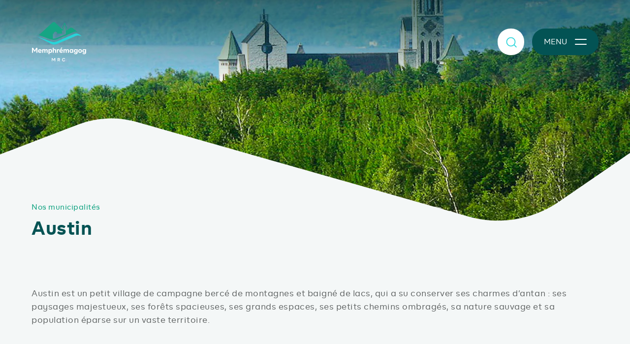

--- FILE ---
content_type: text/html; charset=UTF-8
request_url: https://www.mrcmemphremagog.com/nos-municipalites/austin
body_size: 10910
content:

<!DOCTYPE html>
<html xmlns="http://www.w3.org/1999/xhtml" lang="fr-CA">
	<head>
		      <!-- Start cookieyes banner --> <script id="cookieyes" type="text/javascript" src="https://cdn-cookieyes.com/client_data/69dbf237d5c17612ef4d6e89/script.js"></script> <!-- End cookieyes banner -->

      <!-- Google Tag Manager -->
      <script async>(function(w,d,s,l,i){w[l]=w[l]||[];w[l].push({'gtm.start':
      new Date().getTime(),event:'gtm.js'});var f=d.getElementsByTagName(s)[0],
      j=d.createElement(s),dl=l!='dataLayer'?'&l='+l:'';j.async=true;j.src=
      'https://www.googletagmanager.com/gtm.js?id='+i+dl;f.parentNode.insertBefore(j,f);
      })(window,document,'script','dataLayer','GTM-5B9N3BT');</script>
      <!-- End Google Tag Manager -->
      
		<meta charset="utf-8">
		<meta name="viewport" content="width=device-width, initial-scale=1.0">
      
				<link rel="preconnect" href="https://tj.imgix.net" crossorigin>
		<link rel="preconnect" href="https://d12oqns8b3bfa8.cloudfront.net" crossorigin>

				<title>Austin | MRC de Memphrémagog</title>
				<meta name="description" content="Austin est un petit village de campagne bercé de montagnes et baigné de lacs qui a su conserver ses charmes d’antan. Découvrez-en plus sur ce village de la MRC.">
		<meta name="robots" content="index, follow">
				<meta name="mobile-web-app-capable" content="yes">
		<meta name="apple-mobile-web-app-capable" content="yes">
		<meta name="apple-mobile-web-app-status-bar-style" content="default">

				<link rel="shortcut icon" href="https://www.mrcmemphremagog.com/img/favicon.png">
            
<style>

   /* Recoleta */
   @font-face {
      font-display: swap;
      font-family: 'Recoleta';
      src: url('/fonts/recoleta-bold.woff2') format('woff2');
      font-weight: 700;
      font-style: normal;
   }
 

   /* BR Firma */
   @font-face {
      font-display: swap;
      font-family: 'BR Firma';
      src: url('/fonts/br-firma-regular.woff2') format('woff2');
      font-weight: 400;
      font-style: normal;
   }
   @font-face {
      font-display: swap;
      font-family: 'BR Firma';
      src: url('/fonts/br-firma-medium.woff2') format('woff2');
      font-weight: 500;
      font-style: normal;
   }
   @font-face {
      font-display: swap;
      font-family: 'BR Firma';
      src: url('/fonts/br-firma-semibold.woff2') format('woff2');
      font-weight: 600;
      font-style: normal;
   }
   @font-face {
      font-display: swap;
      font-family: 'BR Firma';
      src: url('/fonts/br-firma-bold.woff2') format('woff2');
      font-weight: 700;
      font-style: normal;
   }

</style>

      		                  <link rel="stylesheet" href="https://www.mrcmemphremagog.com/dist/app.3ec99944e5f3e62f990f.css"/>
            <script src="https://www.mrcmemphremagog.com/dist/runtime.4ead864c4276c197e051.js" defer="defer"></script><script src="https://www.mrcmemphremagog.com/dist/852.9ca110e11f4717932179.js" defer="defer"></script><script src="https://www.mrcmemphremagog.com/dist/app.450f6abd3fb6ba785e3c.js" defer="defer"></script><script src="https://www.mrcmemphremagog.com/dist/450.28d04dea88bccea9cbba.js" defer="defer"></script><script src="https://www.mrcmemphremagog.com/dist/svg.518904c600d031040ffe.js" defer="defer"></script>

				<meta property="og:locale" content="fr-CA">
								<meta property="og:site_name" content="MRC de Memphrémagog">
		<meta property="og:type" content="website">
		<meta property="og:url" content="https://www.mrcmemphremagog.com/nos-municipalites/austin">
		<meta property="og:title" content="Austin">
		<meta property="og:description" content="Austin est un petit village de campagne bercé de montagnes et baigné de lacs qui a su conserver ses charmes d’antan. Découvrez-en plus sur ce village de la MRC.">
									                     <meta property="og:image" content="https://tj.imgix.net/mrcmemphre/seo/mrcmm-image-partage.png?v=1682367751&w=1200&h=630&fm=jpg&fit=crop">
            <meta property="og:image:type" content="image/jpeg" />
            <meta property="og:image:width" content="1200">
            <meta property="og:image:height" content="630">
         						<link type="text/plain" href="https://www.mrcmemphremagog.com/humans.txt" rel="author">
	</head>
	<body class="body-menu-open:overflow-hidden">
		      <!-- Google Tag Manager (noscript) -->
      <noscript><iframe src="https://www.googletagmanager.com/ns.html?id=GTM-5B9N3BT"
      height="0" width="0" style="display:none;visibility:hidden"></iframe></noscript>
      <!-- End Google Tag Manager (noscript) -->
            
		<a class="sr-only" href="main">Afficher le contenu principal</a>
      		

 
<div 
   id="navbar" 
   class="fixed top-0 w-full h-[170px] is-open:h-[80px] menu-open:h-[110px] search-open:h-[80px] 
      is-down:-translate-y-full transition-all duration-400 z-40"
>
      <div class="relative h-full z-20 parent-is-open:shadow-lg parent-is-open:shadow-[rgba(0,0,0,.05)] parent-is-open:bg-white overflow-hidden menu-open:pointer-events-none
      menu-open:bg-transparent menu-open:shadow-none search-open:bg-white search-open:shadow-none transition-all">
      <div class="container flex items-center h-full justify-between">
                  <div class="menu-open:opacity-0 transition-opacity">
            <a href="https://www.mrcmemphremagog.com/" class="block pr-2 transition-[max-height] max-h-[112px] parent-is-open:max-h-[48px] search-open:max-h-[48px] overflow-hidden" rel="home" title="Retour à l&#039;accueil">
               <svg 
                  class="w-[112px] h-[80px] transition-all duration-400 fill-white 
                     parent-is-open:fill-transparent"
               >
                  <use xlink:href="#logo-memphre"></use>
               </svg>
            </a>
         </div>
         <div class="flex items-center justify-end menu-open:pointer-events-auto" id="nav-buttons-group">
                                    <button 
   data-fn-nav-button="2"
   class="btn btn-round relative bg-white transition-all duration-400 stroke-turquoise hover:stroke-atoll menu-open:opacity-0" 
   type="button" 
   aria-label="Recherche" 
   aria-haspopup="true" 
   aria-expanded="false"
>
   <span class="block !absolute bottom-1/2 right-1/2 translate-x-1/2 translate-y-1/2">
      <svg class="w-[36px] h-[36px] transition-opacity delay-100 duration-[100ms] stroke-2
         search-open:opacity-0 menu-open:opacity-0 menu-open:pointer-events-none">
         <use xlink:href="#ic-search"></use>
      </svg>
   </span>
   <span class="block !absolute bottom-1/2 right-1/2 translate-x-1/2 translate-y-1/2">
      <svg class="w-[36px] h-[36px] opacity-0 transition-opacity delay-100 duration-[100ms] stroke-[2.5]
         search-open:opacity-100">
         <use xlink:href="#ic-times"></use>
      </svg>
   </span>
</button>
                        
                        <button
   data-fn-nav-button="1"
   class="group btn btn-atoll ml-4 px-2 sm:px-6 parent-is-open:bg-white parent-is-open:text-atoll parent-is-open:px-0
      search-open:bg-white search-open:text-atoll search-open:px-0 transition-all
      menu-open:bg-atoll-600 menu-open:text-white hover:menu-open:text-atoll menu-open:px-2"
   type="button"
   aria-label="Menu principal"
   aria-haspopup="true"
   aria-expanded="false"
>
      <span 
      class="sm:mr-4 max-w-0 sm:max-w-[54px] menu-open:max-w-0 menu-open:mr-0 transition-all overflow-hidden"
   >
      Menu
   </span>
      <span class="burger w-[24px] h-[24px] flex flex-col justify-center mx-auto">
            <span 
         class="block relative transition-all h-[2px] w-full bottom-4px
            menu-open:-bottom-[1px] menu-open:rotate-[135deg]"
      >
                  <span 
            class="block absolute w-full h-full inset-y-0 left-0 scale-x-0 origin-left transition-transform bg-turquoise
               group-hover:scale-x-[0.2] menu-open:group-hover:scale-x-100
               parent-is-open:bg-atoll search-open:bg-turquoise menu-open:bg-turquoise rounded"
         ></span>
                  <span 
            class="block absolute w-full h-full inset-y-0 right-0 origin-right transition-transform bg-white
               group-hover:scale-x-[0.60] menu-open:group-hover:scale-x-0
               parent-is-open:bg-turquoise search-open:bg-turquoise menu-open:bg-white rounded"
         ></span>
      </span>
            <span 
         class="block relative transition-all h-[2px] w-full top-4px 
            menu-open:-top-[1px] menu-open:rotate-[-135deg]" 
      >
                  <span 
            class="block absolute w-full h-full inset-y-0 left-0 scale-x-0 origin-left transition-transform bg-turquoise
               group-hover:scale-x-[0.2] menu-open:group-hover:scale-x-0
               parent-is-open:bg-atoll search-open:bg-turquoise menu-open:bg-turquoise rounded"
         ></span>
                  <span 
            class="block absolute w-full h-full inset-y-0 right-0 origin-right transition-transform bg-white
               group-hover:scale-x-[0.60] menu-open:group-hover:scale-x-100
               parent-is-open:bg-turquoise search-open:bg-turquoise menu-open:bg-white rounded"
         ></span>
      </span>
   </span>
</button>
         </div>
      </div>
   </div>

      


<nav 
   data-fn-nav-panel="1"
   class="fixed top-0 left-0 right-0 bottom-0 w-full -translate-y-[100vh] bg-mystic menu-open:transform-none"
>
   <div class="flex flex-col justify-between w-full md:grid md:grid-cols-[1fr_60%_30%_1fr] xxxl:grid-cols-[1fr_1080px_360px_1fr] h-full overflow-hidden menu-open:opacity-100 opacity-0 transition-opacity">
      <div class="hidden md:block"></div>
                  <div id="menu-four-panels" class="h-screen overflow-y-auto overflow-x-hidden" role="navigation" aria-label="Menu principal">
         <div class="h-full pt-[80px]">
            <ul                class="container md:no-container static min-h-full md:pr-half pt-half md:py-half"
               role="menubar"
               data-fn-menu-list
            >
                           <li data-fn-menu-item role="none">
                                    <button
                     id="button-1"
                     class="group flex items-center w-full
                        py-4 text-xl xs:text-xxl font-bold tracking-wide text-atoll-400 hover:text-atoll transition-colors text-left"
                     data-fn-submenu="submenu-1"
                     data-fn-menu-button="button-1"
                     aria-haspopup="true"
                     aria-expanded="false"
                     role="menuitem"
                  >
                     MRC
                     <svg
                        class="w-[24px] h-[24px] stroke-turquoise stroke-[2.5] ml-4 shrink-0"
                     >
                        <use xlink:href="#ic-chevron"></use>
                     </svg>
                  </button>
                  <div
                     id="submenu-1"
                     class="absolute inset-0 px-[5vw] md:px-0 w-full md:grid md:grid-cols-[1fr_60%_30%_1fr] xxxl:grid-cols-[1fr_1080px_360px_1fr] shadow-lg bg-white
                        translate-x-full is-open:transform-none will-change-transform transition-transform z-1 "
                     data-fn-menu-list
                     role="menuitem"
                  >
                     <div class="bg-white" role="none"></div>
                                          <ul class="h-screen overflow-y-auto overflow-x-hidden pt-[28px] pb-half" role="menubar">
                                                <li data-fn-menu-item role="none">
                           <button
                              data-fn-submenu="submenu-1"
                              data-fn-menu-back="button-1"
                              class="btn btn-primary-outline mb-quarter md:mb-half"
                              role="menuitem"
                           >
                              <svg class="w-[23px] h-[23px] -scale-x-100 shrink-0"><use xlink:href="#ic-chevron"></use></svg>
                              <span>Retour</span>
                           </button>
                        </li>
                                                               <li data-fn-menu-item role="none">
                                    <button
                     id="button-2"
                     class="group flex items-center w-full
                        py-3 xxxl:py-4 xxxl:text-lg font-normal tracking-wider text-atoll-400 link-current:text-mountain-meadow hover:text-atoll transition-colors text-left"
                     data-fn-submenu="submenu-2"
                     data-fn-menu-button="button-2"
                     aria-haspopup="true"
                     aria-expanded="false"
                     role="menuitem"
                  >
                     À propos
                     <svg
                        class="w-[18px] h-[18px] stroke-turquoise stroke-[2.5] ml-4 shrink-0"
                     >
                        <use xlink:href="#ic-chevron"></use>
                     </svg>
                  </button>
                  <div
                     id="submenu-2"
                     class="absolute inset-0 px-[5vw] md:px-0 w-full md:grid md:grid-cols-[1fr_60%_30%_1fr] xxxl:grid-cols-[1fr_1080px_360px_1fr] shadow-lg bg-white
                        translate-x-full is-open:transform-none will-change-transform transition-transform z-1 "
                     data-fn-menu-list
                     role="menuitem"
                  >
                     <div class="bg-white" role="none"></div>
                                          <ul class="h-screen overflow-y-auto overflow-x-hidden pt-[28px] pb-half" role="menubar">
                                                <li data-fn-menu-item role="none">
                           <button
                              data-fn-submenu="submenu-2"
                              data-fn-menu-back="button-2"
                              class="btn btn-primary-outline mb-quarter md:mb-half"
                              role="menuitem"
                           >
                              <svg class="w-[23px] h-[23px] -scale-x-100 shrink-0"><use xlink:href="#ic-chevron"></use></svg>
                              <span>Retour</span>
                           </button>
                        </li>
                                                               <li data-fn-menu-item role="none">
                                                                                                                                                                     <a
                           role="menuitem"
                           class="items-center flex justify-between w-full py-3 xxxl:py-4 xxxl:text-lg font-normal tracking-wider text-atoll-400 link-current:text-mountain-meadow hover:text-atoll transition-colors"
                           href="https://www.mrcmemphremagog.com/qui-sommes-nous"
                           data-uri="https://www.mrcmemphremagog.com/qui-sommes-nous"
                           title="Qui sommes-nous?"
                           
                        >
                           Qui sommes-nous?
                        </a>
                                                                           </li>
                           <li data-fn-menu-item role="none">
                                                                                                                                                                     <a
                           role="menuitem"
                           class="items-center flex justify-between w-full py-3 xxxl:py-4 xxxl:text-lg font-normal tracking-wider text-atoll-400 link-current:text-mountain-meadow hover:text-atoll transition-colors"
                           href="https://www.mrcmemphremagog.com/territoire"
                           data-uri="https://www.mrcmemphremagog.com/territoire"
                           title="Territoire"
                           
                        >
                           Territoire
                        </a>
                                                                           </li>
                                 </ul>
                  </div>
                                                                     </li>
                           <li data-fn-menu-item role="none">
                                                                                                                                                                     <a
                           role="menuitem"
                           class="items-center flex justify-between w-full py-3 xxxl:py-4 xxxl:text-lg font-normal tracking-wider text-atoll-400 link-current:text-mountain-meadow hover:text-atoll transition-colors"
                           href="https://www.mrcmemphremagog.com/nos-municipalites"
                           data-uri="https://www.mrcmemphremagog.com/nos-municipalites"
                           title="Municipalités"
                           
                        >
                           Municipalités
                        </a>
                                                                           </li>
                           <li data-fn-menu-item role="none">
                                                                                                                                                                     <a
                           role="menuitem"
                           class="items-center flex justify-between w-full py-3 xxxl:py-4 xxxl:text-lg font-normal tracking-wider text-atoll-400 link-current:text-mountain-meadow hover:text-atoll transition-colors"
                           href="https://www.mrcmemphremagog.com/comites"
                           data-uri="https://www.mrcmemphremagog.com/comites"
                           title="Comités"
                           
                        >
                           Comités
                        </a>
                                                                           </li>
                           <li data-fn-menu-item role="none">
                                                                                                                                                                     <a
                           role="menuitem"
                           class="items-center flex justify-between w-full py-3 xxxl:py-4 xxxl:text-lg font-normal tracking-wider text-atoll-400 link-current:text-mountain-meadow hover:text-atoll transition-colors"
                           href="https://www.mrcmemphremagog.com/participation-citoyenne"
                           data-uri="https://www.mrcmemphremagog.com/participation-citoyenne"
                           title="Participation citoyenne"
                           
                        >
                           Participation citoyenne
                        </a>
                                                                           </li>
                           <li data-fn-menu-item role="none">
                                                                                                                                                                     <a
                           role="menuitem"
                           class="items-center flex justify-between w-full py-3 xxxl:py-4 xxxl:text-lg font-normal tracking-wider text-atoll-400 link-current:text-mountain-meadow hover:text-atoll transition-colors"
                           href="https://www.mrcmemphremagog.com/seances-du-conseil"
                           data-uri="https://www.mrcmemphremagog.com/seances-du-conseil"
                           title="Séances du conseil"
                           
                        >
                           Séances du conseil
                        </a>
                                                                           </li>
                           <li data-fn-menu-item role="none">
                                    <button
                     id="button-9"
                     class="group flex items-center w-full
                        py-3 xxxl:py-4 xxxl:text-lg font-normal tracking-wider text-atoll-400 link-current:text-mountain-meadow hover:text-atoll transition-colors text-left"
                     data-fn-submenu="submenu-9"
                     data-fn-menu-button="button-9"
                     aria-haspopup="true"
                     aria-expanded="false"
                     role="menuitem"
                  >
                     Soutien financier
                     <svg
                        class="w-[18px] h-[18px] stroke-turquoise stroke-[2.5] ml-4 shrink-0"
                     >
                        <use xlink:href="#ic-chevron"></use>
                     </svg>
                  </button>
                  <div
                     id="submenu-9"
                     class="absolute inset-0 px-[5vw] md:px-0 w-full md:grid md:grid-cols-[1fr_60%_30%_1fr] xxxl:grid-cols-[1fr_1080px_360px_1fr] shadow-lg bg-white
                        translate-x-full is-open:transform-none will-change-transform transition-transform z-1 "
                     data-fn-menu-list
                     role="menuitem"
                  >
                     <div class="bg-white" role="none"></div>
                                          <ul class="h-screen overflow-y-auto overflow-x-hidden pt-[28px] pb-half" role="menubar">
                                                <li data-fn-menu-item role="none">
                           <button
                              data-fn-submenu="submenu-9"
                              data-fn-menu-back="button-9"
                              class="btn btn-primary-outline mb-quarter md:mb-half"
                              role="menuitem"
                           >
                              <svg class="w-[23px] h-[23px] -scale-x-100 shrink-0"><use xlink:href="#ic-chevron"></use></svg>
                              <span>Retour</span>
                           </button>
                        </li>
                                                               <li data-fn-menu-item role="none">
                                                                                                                                                                     <a
                           role="menuitem"
                           class="items-center flex justify-between w-full py-3 xxxl:py-4 xxxl:text-lg font-normal tracking-wider text-atoll-400 link-current:text-mountain-meadow hover:text-atoll transition-colors"
                           href="https://www.mrcmemphremagog.com/accueil-et-inclusion"
                           data-uri="https://www.mrcmemphremagog.com/accueil-et-inclusion"
                           title="Accueil et inclusion"
                           target="_blank" rel="noopener noreferrer"
                        >
                           Accueil et inclusion
                        </a>
                                                                           </li>
                           <li data-fn-menu-item role="none">
                                                                                                                                                                     <a
                           role="menuitem"
                           class="items-center flex justify-between w-full py-3 xxxl:py-4 xxxl:text-lg font-normal tracking-wider text-atoll-400 link-current:text-mountain-meadow hover:text-atoll transition-colors"
                           href="https://www.mrcmemphremagog.com/culture"
                           data-uri="https://www.mrcmemphremagog.com/culture"
                           title="Culture"
                           
                        >
                           Culture
                        </a>
                                                                           </li>
                           <li data-fn-menu-item role="none">
                                                                                                                                                                     <a
                           role="menuitem"
                           class="items-center flex justify-between w-full py-3 xxxl:py-4 xxxl:text-lg font-normal tracking-wider text-atoll-400 link-current:text-mountain-meadow hover:text-atoll transition-colors"
                           href="https://www.mrcmemphremagog.com/fonds-regions-et-ruralite"
                           data-uri="https://www.mrcmemphremagog.com/fonds-regions-et-ruralite"
                           title="Fonds régions et ruralité"
                           
                        >
                           Fonds régions et ruralité
                        </a>
                                                                           </li>
                                 </ul>
                  </div>
                                                                     </li>
                           <li data-fn-menu-item role="none">
                                                                                                                                                                     <a
                           role="menuitem"
                           class="items-center flex justify-between w-full py-3 xxxl:py-4 xxxl:text-lg font-normal tracking-wider text-atoll-400 link-current:text-mountain-meadow hover:text-atoll transition-colors"
                           href="https://www.mrcmemphremagog.com/equipe"
                           data-uri="https://www.mrcmemphremagog.com/equipe"
                           title="Équipe"
                           
                        >
                           Équipe
                        </a>
                                                                           </li>
                           <li data-fn-menu-item role="none">
                                                                                                                                                                     <a
                           role="menuitem"
                           class="items-center flex justify-between w-full py-3 xxxl:py-4 xxxl:text-lg font-normal tracking-wider text-atoll-400 link-current:text-mountain-meadow hover:text-atoll transition-colors"
                           href="https://www.mrcmemphremagog.com/emplois"
                           data-uri="https://www.mrcmemphremagog.com/emplois"
                           title="Emplois"
                           
                        >
                           Emplois
                        </a>
                                                                           </li>
                                 </ul>
                  </div>
                                                                     </li>
                           <li data-fn-menu-item role="none">
                                    <button
                     id="button-15"
                     class="group flex items-center w-full
                        py-4 text-xl xs:text-xxl font-bold tracking-wide text-atoll-400 hover:text-atoll transition-colors text-left"
                     data-fn-submenu="submenu-15"
                     data-fn-menu-button="button-15"
                     aria-haspopup="true"
                     aria-expanded="false"
                     role="menuitem"
                  >
                     Services aux citoyens
                     <svg
                        class="w-[24px] h-[24px] stroke-turquoise stroke-[2.5] ml-4 shrink-0"
                     >
                        <use xlink:href="#ic-chevron"></use>
                     </svg>
                  </button>
                  <div
                     id="submenu-15"
                     class="absolute inset-0 px-[5vw] md:px-0 w-full md:grid md:grid-cols-[1fr_60%_30%_1fr] xxxl:grid-cols-[1fr_1080px_360px_1fr] shadow-lg bg-white
                        translate-x-full is-open:transform-none will-change-transform transition-transform z-1 "
                     data-fn-menu-list
                     role="menuitem"
                  >
                     <div class="bg-white" role="none"></div>
                                          <ul class="h-screen overflow-y-auto overflow-x-hidden pt-[28px] pb-half" role="menubar">
                                                <li data-fn-menu-item role="none">
                           <button
                              data-fn-submenu="submenu-15"
                              data-fn-menu-back="button-15"
                              class="btn btn-primary-outline mb-quarter md:mb-half"
                              role="menuitem"
                           >
                              <svg class="w-[23px] h-[23px] -scale-x-100 shrink-0"><use xlink:href="#ic-chevron"></use></svg>
                              <span>Retour</span>
                           </button>
                        </li>
                                                               <li data-fn-menu-item role="none">
                                                                                                                                                                     <a
                           role="menuitem"
                           class="items-center flex justify-between w-full py-3 xxxl:py-4 xxxl:text-lg font-normal tracking-wider text-atoll-400 link-current:text-mountain-meadow hover:text-atoll transition-colors"
                           href="https://www.mrcmemphremagog.com/accueil-et-integration"
                           data-uri="https://www.mrcmemphremagog.com/accueil-et-integration"
                           title="Accueil et intégration"
                           
                        >
                           Accueil et intégration
                        </a>
                                                                           </li>
                           <li data-fn-menu-item role="none">
                                                                                                                                                                     <a
                           role="menuitem"
                           class="items-center flex justify-between w-full py-3 xxxl:py-4 xxxl:text-lg font-normal tracking-wider text-atoll-400 link-current:text-mountain-meadow hover:text-atoll transition-colors"
                           href="https://www.mrcmemphremagog.com/evaluation-fonciere"
                           data-uri="https://www.mrcmemphremagog.com/evaluation-fonciere"
                           title="Évaluation foncière"
                           
                        >
                           Évaluation foncière
                        </a>
                                                                           </li>
                           <li data-fn-menu-item role="none">
                                                                                                                                                                     <a
                           role="menuitem"
                           class="items-center flex justify-between w-full py-3 xxxl:py-4 xxxl:text-lg font-normal tracking-wider text-atoll-400 link-current:text-mountain-meadow hover:text-atoll transition-colors"
                           href="https://www.mrcmemphremagog.com/programmes-de-financement"
                           data-uri="https://www.mrcmemphremagog.com/programmes-de-financement"
                           title="Programmes de financement"
                           
                        >
                           Programmes de financement
                        </a>
                                                                           </li>
                           <li data-fn-menu-item role="none">
                                                                                                                                                                     <a
                           role="menuitem"
                           class="items-center flex justify-between w-full py-3 xxxl:py-4 xxxl:text-lg font-normal tracking-wider text-atoll-400 link-current:text-mountain-meadow hover:text-atoll transition-colors"
                           href="https://transportmemphremagog.com/"
                           data-uri="https://transportmemphremagog.com/"
                           title="Transport MRC de Memphrémagog"
                           target="_blank" rel="noopener noreferrer"
                        >
                           Transport MRC de Memphrémagog
                        </a>
                                                                           </li>
                           <li data-fn-menu-item role="none">
                                    <button
                     id="button-20"
                     class="group flex items-center w-full
                        py-3 xxxl:py-4 xxxl:text-lg font-normal tracking-wider text-atoll-400 link-current:text-mountain-meadow hover:text-atoll transition-colors text-left"
                     data-fn-submenu="submenu-20"
                     data-fn-menu-button="button-20"
                     aria-haspopup="true"
                     aria-expanded="false"
                     role="menuitem"
                  >
                     Vélo
                     <svg
                        class="w-[18px] h-[18px] stroke-turquoise stroke-[2.5] ml-4 shrink-0"
                     >
                        <use xlink:href="#ic-chevron"></use>
                     </svg>
                  </button>
                  <div
                     id="submenu-20"
                     class="absolute inset-0 px-[5vw] md:px-0 w-full md:grid md:grid-cols-[1fr_60%_30%_1fr] xxxl:grid-cols-[1fr_1080px_360px_1fr] shadow-lg bg-white
                        translate-x-full is-open:transform-none will-change-transform transition-transform z-1 "
                     data-fn-menu-list
                     role="menuitem"
                  >
                     <div class="bg-white" role="none"></div>
                                          <ul class="h-screen overflow-y-auto overflow-x-hidden pt-[28px] pb-half" role="menubar">
                                                <li data-fn-menu-item role="none">
                           <button
                              data-fn-submenu="submenu-20"
                              data-fn-menu-back="button-20"
                              class="btn btn-primary-outline mb-quarter md:mb-half"
                              role="menuitem"
                           >
                              <svg class="w-[23px] h-[23px] -scale-x-100 shrink-0"><use xlink:href="#ic-chevron"></use></svg>
                              <span>Retour</span>
                           </button>
                        </li>
                                                               <li data-fn-menu-item role="none">
                                                                                                                                                                     <a
                           role="menuitem"
                           class="items-center flex justify-between w-full py-3 xxxl:py-4 xxxl:text-lg font-normal tracking-wider text-atoll-400 link-current:text-mountain-meadow hover:text-atoll transition-colors"
                           href="https://www.mrcmemphremagog.com/services-velo"
                           data-uri="https://www.mrcmemphremagog.com/services-velo"
                           title="Services vélo"
                           
                        >
                           Services vélo
                        </a>
                                                                           </li>
                           <li data-fn-menu-item role="none">
                                                                                                                                                                     <a
                           role="menuitem"
                           class="items-center flex justify-between w-full py-3 xxxl:py-4 xxxl:text-lg font-normal tracking-wider text-atoll-400 link-current:text-mountain-meadow hover:text-atoll transition-colors"
                           href="https://www.mrcmemphremagog.com/reseau-cyclable"
                           data-uri="https://www.mrcmemphremagog.com/reseau-cyclable"
                           title="Réseau cyclable"
                           
                        >
                           Réseau cyclable
                        </a>
                                                                           </li>
                           <li data-fn-menu-item role="none">
                                                                                                                                                                     <a
                           role="menuitem"
                           class="items-center flex justify-between w-full py-3 xxxl:py-4 xxxl:text-lg font-normal tracking-wider text-atoll-400 link-current:text-mountain-meadow hover:text-atoll transition-colors"
                           href="https://www.mrcmemphremagog.com/securite-a-velo"
                           data-uri="https://www.mrcmemphremagog.com/securite-a-velo"
                           title="Sécurité à vélo"
                           
                        >
                           Sécurité à vélo
                        </a>
                                                                           </li>
                                 </ul>
                  </div>
                                                                     </li>
                           <li data-fn-menu-item role="none">
                                                                                                                                                                     <a
                           role="menuitem"
                           class="items-center flex justify-between w-full py-3 xxxl:py-4 xxxl:text-lg font-normal tracking-wider text-atoll-400 link-current:text-mountain-meadow hover:text-atoll transition-colors"
                           href="https://www.mrcmemphremagog.com/vente-pour-taxes"
                           data-uri="https://www.mrcmemphremagog.com/vente-pour-taxes"
                           title="Vente pour taxes"
                           
                        >
                           Vente pour taxes
                        </a>
                                                                           </li>
                                 </ul>
                  </div>
                                                                     </li>
                           <li data-fn-menu-item role="none">
                                    <button
                     id="button-25"
                     class="group flex items-center w-full
                        py-4 text-xl xs:text-xxl font-bold tracking-wide text-atoll-400 hover:text-atoll transition-colors text-left"
                     data-fn-submenu="submenu-25"
                     data-fn-menu-button="button-25"
                     aria-haspopup="true"
                     aria-expanded="false"
                     role="menuitem"
                  >
                     Services aux entreprises
                     <svg
                        class="w-[24px] h-[24px] stroke-turquoise stroke-[2.5] ml-4 shrink-0"
                     >
                        <use xlink:href="#ic-chevron"></use>
                     </svg>
                  </button>
                  <div
                     id="submenu-25"
                     class="absolute inset-0 px-[5vw] md:px-0 w-full md:grid md:grid-cols-[1fr_60%_30%_1fr] xxxl:grid-cols-[1fr_1080px_360px_1fr] shadow-lg bg-white
                        translate-x-full is-open:transform-none will-change-transform transition-transform z-1 "
                     data-fn-menu-list
                     role="menuitem"
                  >
                     <div class="bg-white" role="none"></div>
                                          <ul class="h-screen overflow-y-auto overflow-x-hidden pt-[28px] pb-half" role="menubar">
                                                <li data-fn-menu-item role="none">
                           <button
                              data-fn-submenu="submenu-25"
                              data-fn-menu-back="button-25"
                              class="btn btn-primary-outline mb-quarter md:mb-half"
                              role="menuitem"
                           >
                              <svg class="w-[23px] h-[23px] -scale-x-100 shrink-0"><use xlink:href="#ic-chevron"></use></svg>
                              <span>Retour</span>
                           </button>
                        </li>
                                                               <li data-fn-menu-item role="none">
                                                                                                                                                                     <a
                           role="menuitem"
                           class="items-center flex justify-between w-full py-3 xxxl:py-4 xxxl:text-lg font-normal tracking-wider text-atoll-400 link-current:text-mountain-meadow hover:text-atoll transition-colors"
                           href="https://www.mrcmemphremagog.com/services-aux-entreprises"
                           data-uri="https://www.mrcmemphremagog.com/services-aux-entreprises"
                           title="Informations générales"
                           
                        >
                           Informations générales
                        </a>
                                                                           </li>
                           <li data-fn-menu-item role="none">
                                                                                                                                                                     <a
                           role="menuitem"
                           class="items-center flex justify-between w-full py-3 xxxl:py-4 xxxl:text-lg font-normal tracking-wider text-atoll-400 link-current:text-mountain-meadow hover:text-atoll transition-colors"
                           href="https://www.mrcmemphremagog.com/accompagnement"
                           data-uri="https://www.mrcmemphremagog.com/accompagnement"
                           title="Accompagnement"
                           
                        >
                           Accompagnement
                        </a>
                                                                           </li>
                           <li data-fn-menu-item role="none">
                                                                                                                                                                     <a
                           role="menuitem"
                           class="items-center flex justify-between w-full py-3 xxxl:py-4 xxxl:text-lg font-normal tracking-wider text-atoll-400 link-current:text-mountain-meadow hover:text-atoll transition-colors"
                           href="https://www.mrcmemphremagog.com/financement"
                           data-uri="https://www.mrcmemphremagog.com/financement"
                           title="Financement"
                           
                        >
                           Financement
                        </a>
                                                                           </li>
                           <li data-fn-menu-item role="none">
                                                                                                                                                                     <a
                           role="menuitem"
                           class="items-center flex justify-between w-full py-3 xxxl:py-4 xxxl:text-lg font-normal tracking-wider text-atoll-400 link-current:text-mountain-meadow hover:text-atoll transition-colors"
                           href="https://www.mrcmemphremagog.com/soutien-en-développement-durable"
                           data-uri="https://www.mrcmemphremagog.com/soutien-en-développement-durable"
                           title="Soutien en développement durable"
                           
                        >
                           Soutien en développement durable
                        </a>
                                                                           </li>
                           <li data-fn-menu-item role="none">
                                                                                                                                                                     <a
                           role="menuitem"
                           class="items-center flex justify-between w-full py-3 xxxl:py-4 xxxl:text-lg font-normal tracking-wider text-atoll-400 link-current:text-mountain-meadow hover:text-atoll transition-colors"
                           href="https://www.mrcmemphremagog.com/equipe-services-aux-entreprises"
                           data-uri="https://www.mrcmemphremagog.com/equipe-services-aux-entreprises"
                           title="Équipe"
                           
                        >
                           Équipe
                        </a>
                                                                           </li>
                           <li data-fn-menu-item role="none">
                                    <button
                     id="button-31"
                     class="group flex items-center w-full
                        py-3 xxxl:py-4 xxxl:text-lg font-normal tracking-wider text-atoll-400 link-current:text-mountain-meadow hover:text-atoll transition-colors text-left"
                     data-fn-submenu="submenu-31"
                     data-fn-menu-button="button-31"
                     aria-haspopup="true"
                     aria-expanded="false"
                     role="menuitem"
                  >
                     Ressources et initiatives
                     <svg
                        class="w-[18px] h-[18px] stroke-turquoise stroke-[2.5] ml-4 shrink-0"
                     >
                        <use xlink:href="#ic-chevron"></use>
                     </svg>
                  </button>
                  <div
                     id="submenu-31"
                     class="absolute inset-0 px-[5vw] md:px-0 w-full md:grid md:grid-cols-[1fr_60%_30%_1fr] xxxl:grid-cols-[1fr_1080px_360px_1fr] shadow-lg bg-white
                        translate-x-full is-open:transform-none will-change-transform transition-transform z-1 "
                     data-fn-menu-list
                     role="menuitem"
                  >
                     <div class="bg-white" role="none"></div>
                                          <ul class="h-screen overflow-y-auto overflow-x-hidden pt-[28px] pb-half" role="menubar">
                                                <li data-fn-menu-item role="none">
                           <button
                              data-fn-submenu="submenu-31"
                              data-fn-menu-back="button-31"
                              class="btn btn-primary-outline mb-quarter md:mb-half"
                              role="menuitem"
                           >
                              <svg class="w-[23px] h-[23px] -scale-x-100 shrink-0"><use xlink:href="#ic-chevron"></use></svg>
                              <span>Retour</span>
                           </button>
                        </li>
                                                               <li data-fn-menu-item role="none">
                                                                                                                                                                     <a
                           role="menuitem"
                           class="items-center flex justify-between w-full py-3 xxxl:py-4 xxxl:text-lg font-normal tracking-wider text-atoll-400 link-current:text-mountain-meadow hover:text-atoll transition-colors"
                           href="https://www.mrcmemphremagog.com/boite-a-outils"
                           data-uri="https://www.mrcmemphremagog.com/boite-a-outils"
                           title="Boîte à outils"
                           
                        >
                           Boîte à outils
                        </a>
                                                                           </li>
                           <li data-fn-menu-item role="none">
                                                                                                                                                                     <a
                           role="menuitem"
                           class="items-center flex justify-between w-full py-3 xxxl:py-4 xxxl:text-lg font-normal tracking-wider text-atoll-400 link-current:text-mountain-meadow hover:text-atoll transition-colors"
                           href="https://www.mrcmemphremagog.com/projet-signature-innovation"
                           data-uri="https://www.mrcmemphremagog.com/projet-signature-innovation"
                           title="Projet Signature innovation"
                           
                        >
                           Projet Signature innovation
                        </a>
                                                                           </li>
                                 </ul>
                  </div>
                                                                     </li>
                                 </ul>
                  </div>
                                                                     </li>
                           <li data-fn-menu-item role="none">
                                    <button
                     id="button-34"
                     class="group flex items-center w-full
                        py-4 text-xl xs:text-xxl font-bold tracking-wide text-atoll-400 hover:text-atoll transition-colors text-left"
                     data-fn-submenu="submenu-34"
                     data-fn-menu-button="button-34"
                     aria-haspopup="true"
                     aria-expanded="false"
                     role="menuitem"
                  >
                     Secteurs d&#039;activité
                     <svg
                        class="w-[24px] h-[24px] stroke-turquoise stroke-[2.5] ml-4 shrink-0"
                     >
                        <use xlink:href="#ic-chevron"></use>
                     </svg>
                  </button>
                  <div
                     id="submenu-34"
                     class="absolute inset-0 px-[5vw] md:px-0 w-full md:grid md:grid-cols-[1fr_60%_30%_1fr] xxxl:grid-cols-[1fr_1080px_360px_1fr] shadow-lg bg-white
                        translate-x-full is-open:transform-none will-change-transform transition-transform z-1 "
                     data-fn-menu-list
                     role="menuitem"
                  >
                     <div class="bg-white" role="none"></div>
                                          <ul class="h-screen overflow-y-auto overflow-x-hidden pt-[28px] pb-half" role="menubar">
                                                <li data-fn-menu-item role="none">
                           <button
                              data-fn-submenu="submenu-34"
                              data-fn-menu-back="button-34"
                              class="btn btn-primary-outline mb-quarter md:mb-half"
                              role="menuitem"
                           >
                              <svg class="w-[23px] h-[23px] -scale-x-100 shrink-0"><use xlink:href="#ic-chevron"></use></svg>
                              <span>Retour</span>
                           </button>
                        </li>
                                                               <li data-fn-menu-item role="none">
                                    <button
                     id="button-35"
                     class="group flex items-center w-full
                        py-3 xxxl:py-4 xxxl:text-lg font-normal tracking-wider text-atoll-400 link-current:text-mountain-meadow hover:text-atoll transition-colors text-left"
                     data-fn-submenu="submenu-35"
                     data-fn-menu-button="button-35"
                     aria-haspopup="true"
                     aria-expanded="false"
                     role="menuitem"
                  >
                     Agriculture
                     <svg
                        class="w-[18px] h-[18px] stroke-turquoise stroke-[2.5] ml-4 shrink-0"
                     >
                        <use xlink:href="#ic-chevron"></use>
                     </svg>
                  </button>
                  <div
                     id="submenu-35"
                     class="absolute inset-0 px-[5vw] md:px-0 w-full md:grid md:grid-cols-[1fr_60%_30%_1fr] xxxl:grid-cols-[1fr_1080px_360px_1fr] shadow-lg bg-white
                        translate-x-full is-open:transform-none will-change-transform transition-transform z-1 "
                     data-fn-menu-list
                     role="menuitem"
                  >
                     <div class="bg-white" role="none"></div>
                                          <ul class="h-screen overflow-y-auto overflow-x-hidden pt-[28px] pb-half" role="menubar">
                                                <li data-fn-menu-item role="none">
                           <button
                              data-fn-submenu="submenu-35"
                              data-fn-menu-back="button-35"
                              class="btn btn-primary-outline mb-quarter md:mb-half"
                              role="menuitem"
                           >
                              <svg class="w-[23px] h-[23px] -scale-x-100 shrink-0"><use xlink:href="#ic-chevron"></use></svg>
                              <span>Retour</span>
                           </button>
                        </li>
                                                               <li data-fn-menu-item role="none">
                                                                                                                                                                     <a
                           role="menuitem"
                           class="items-center flex justify-between w-full py-3 xxxl:py-4 xxxl:text-lg font-normal tracking-wider text-atoll-400 link-current:text-mountain-meadow hover:text-atoll transition-colors"
                           href="https://www.mrcmemphremagog.com/bonvoisinage"
                           data-uri="https://www.mrcmemphremagog.com/bonvoisinage"
                           title="Cohabitation harmonieuse et bon voisinage"
                           
                        >
                           Cohabitation harmonieuse et bon voisinage
                        </a>
                                                                           </li>
                           <li data-fn-menu-item role="none">
                                                                                                                                                                     <a
                           role="menuitem"
                           class="items-center flex justify-between w-full py-3 xxxl:py-4 xxxl:text-lg font-normal tracking-wider text-atoll-400 link-current:text-mountain-meadow hover:text-atoll transition-colors"
                           href="https://www.mrcmemphremagog.com/agriculture"
                           data-uri="https://www.mrcmemphremagog.com/agriculture"
                           title="Plan de développement de la zone agricole"
                           
                        >
                           Plan de développement de la zone agricole
                        </a>
                                                                           </li>
                                 </ul>
                  </div>
                                                                     </li>
                           <li data-fn-menu-item role="none">
                                    <button
                     id="button-38"
                     class="group flex items-center w-full
                        py-3 xxxl:py-4 xxxl:text-lg font-normal tracking-wider text-atoll-400 link-current:text-mountain-meadow hover:text-atoll transition-colors text-left"
                     data-fn-submenu="submenu-38"
                     data-fn-menu-button="button-38"
                     aria-haspopup="true"
                     aria-expanded="false"
                     role="menuitem"
                  >
                     Aménagement du territoire
                     <svg
                        class="w-[18px] h-[18px] stroke-turquoise stroke-[2.5] ml-4 shrink-0"
                     >
                        <use xlink:href="#ic-chevron"></use>
                     </svg>
                  </button>
                  <div
                     id="submenu-38"
                     class="absolute inset-0 px-[5vw] md:px-0 w-full md:grid md:grid-cols-[1fr_60%_30%_1fr] xxxl:grid-cols-[1fr_1080px_360px_1fr] shadow-lg bg-white
                        translate-x-full is-open:transform-none will-change-transform transition-transform z-1 "
                     data-fn-menu-list
                     role="menuitem"
                  >
                     <div class="bg-white" role="none"></div>
                                          <ul class="h-screen overflow-y-auto overflow-x-hidden pt-[28px] pb-half" role="menubar">
                                                <li data-fn-menu-item role="none">
                           <button
                              data-fn-submenu="submenu-38"
                              data-fn-menu-back="button-38"
                              class="btn btn-primary-outline mb-quarter md:mb-half"
                              role="menuitem"
                           >
                              <svg class="w-[23px] h-[23px] -scale-x-100 shrink-0"><use xlink:href="#ic-chevron"></use></svg>
                              <span>Retour</span>
                           </button>
                        </li>
                                                               <li data-fn-menu-item role="none">
                                                                                                                                                                     <a
                           role="menuitem"
                           class="items-center flex justify-between w-full py-3 xxxl:py-4 xxxl:text-lg font-normal tracking-wider text-atoll-400 link-current:text-mountain-meadow hover:text-atoll transition-colors"
                           href="https://www.mrcmemphremagog.com/amenagement-du-territoire"
                           data-uri="https://www.mrcmemphremagog.com/amenagement-du-territoire"
                           title="Informations générales"
                           
                        >
                           Informations générales
                        </a>
                                                                           </li>
                           <li data-fn-menu-item role="none">
                                                                                                                                                                     <a
                           role="menuitem"
                           class="items-center flex justify-between w-full py-3 xxxl:py-4 xxxl:text-lg font-normal tracking-wider text-atoll-400 link-current:text-mountain-meadow hover:text-atoll transition-colors"
                           href="https://www.mrcmemphremagog.com/schema-amenagement"
                           data-uri="https://www.mrcmemphremagog.com/schema-amenagement"
                           title="Schéma d&#039;aménagement et de développement durable"
                           
                        >
                           Schéma d&#039;aménagement et de développement durable
                        </a>
                                                                           </li>
                           <li data-fn-menu-item role="none">
                                                                                                                                                                     <a
                           role="menuitem"
                           class="items-center flex justify-between w-full py-3 xxxl:py-4 xxxl:text-lg font-normal tracking-wider text-atoll-400 link-current:text-mountain-meadow hover:text-atoll transition-colors"
                           href="https://www.mrcmemphremagog.com/foresterie"
                           data-uri="https://www.mrcmemphremagog.com/foresterie"
                           title="Foresterie"
                           
                        >
                           Foresterie
                        </a>
                                                                           </li>
                           <li data-fn-menu-item role="none">
                                                                                                                                                                     <a
                           role="menuitem"
                           class="items-center flex justify-between w-full py-3 xxxl:py-4 xxxl:text-lg font-normal tracking-wider text-atoll-400 link-current:text-mountain-meadow hover:text-atoll transition-colors"
                           href="https://www.mrcmemphremagog.com/gestion-de-leau"
                           data-uri="https://www.mrcmemphremagog.com/gestion-de-leau"
                           title="Gestion de l&#039;eau"
                           
                        >
                           Gestion de l&#039;eau
                        </a>
                                                                           </li>
                           <li data-fn-menu-item role="none">
                                                                                                                                                                     <a
                           role="menuitem"
                           class="items-center flex justify-between w-full py-3 xxxl:py-4 xxxl:text-lg font-normal tracking-wider text-atoll-400 link-current:text-mountain-meadow hover:text-atoll transition-colors"
                           href="https://www.mrcmemphremagog.com/milieux-humides-et-hydriques"
                           data-uri="https://www.mrcmemphremagog.com/milieux-humides-et-hydriques"
                           title="Milieux humides et hydriques"
                           
                        >
                           Milieux humides et hydriques
                        </a>
                                                                           </li>
                           <li data-fn-menu-item role="none">
                                                                                                                                                                     <a
                           role="menuitem"
                           class="items-center flex justify-between w-full py-3 xxxl:py-4 xxxl:text-lg font-normal tracking-wider text-atoll-400 link-current:text-mountain-meadow hover:text-atoll transition-colors"
                           href="https://www.mrcmemphremagog.com/paysages"
                           data-uri="https://www.mrcmemphremagog.com/paysages"
                           title="Paysages"
                           
                        >
                           Paysages
                        </a>
                                                                           </li>
                                 </ul>
                  </div>
                                                                     </li>
                           <li data-fn-menu-item role="none">
                                                                                                                                                                     <a
                           role="menuitem"
                           class="items-center flex justify-between w-full py-3 xxxl:py-4 xxxl:text-lg font-normal tracking-wider text-atoll-400 link-current:text-mountain-meadow hover:text-atoll transition-colors"
                           href="https://www.mrcmemphremagog.com/cartographie-et-geomatique"
                           data-uri="https://www.mrcmemphremagog.com/cartographie-et-geomatique"
                           title="Cartographie et géomatique"
                           
                        >
                           Cartographie et géomatique
                        </a>
                                                                           </li>
                           <li data-fn-menu-item role="none">
                                    <button
                     id="button-46"
                     class="group flex items-center w-full
                        py-3 xxxl:py-4 xxxl:text-lg font-normal tracking-wider text-atoll-400 link-current:text-mountain-meadow hover:text-atoll transition-colors text-left"
                     data-fn-submenu="submenu-46"
                     data-fn-menu-button="button-46"
                     aria-haspopup="true"
                     aria-expanded="false"
                     role="menuitem"
                  >
                     Culture et patrimoine
                     <svg
                        class="w-[18px] h-[18px] stroke-turquoise stroke-[2.5] ml-4 shrink-0"
                     >
                        <use xlink:href="#ic-chevron"></use>
                     </svg>
                  </button>
                  <div
                     id="submenu-46"
                     class="absolute inset-0 px-[5vw] md:px-0 w-full md:grid md:grid-cols-[1fr_60%_30%_1fr] xxxl:grid-cols-[1fr_1080px_360px_1fr] shadow-lg bg-white
                        translate-x-full is-open:transform-none will-change-transform transition-transform z-1 "
                     data-fn-menu-list
                     role="menuitem"
                  >
                     <div class="bg-white" role="none"></div>
                                          <ul class="h-screen overflow-y-auto overflow-x-hidden pt-[28px] pb-half" role="menubar">
                                                <li data-fn-menu-item role="none">
                           <button
                              data-fn-submenu="submenu-46"
                              data-fn-menu-back="button-46"
                              class="btn btn-primary-outline mb-quarter md:mb-half"
                              role="menuitem"
                           >
                              <svg class="w-[23px] h-[23px] -scale-x-100 shrink-0"><use xlink:href="#ic-chevron"></use></svg>
                              <span>Retour</span>
                           </button>
                        </li>
                                                               <li data-fn-menu-item role="none">
                                                                                                                                                                     <a
                           role="menuitem"
                           class="items-center flex justify-between w-full py-3 xxxl:py-4 xxxl:text-lg font-normal tracking-wider text-atoll-400 link-current:text-mountain-meadow hover:text-atoll transition-colors"
                           href="https://www.mrcmemphremagog.com/culture-et-patrimoine"
                           data-uri="https://www.mrcmemphremagog.com/culture-et-patrimoine"
                           title="Informations générales"
                           
                        >
                           Informations générales
                        </a>
                                                                           </li>
                           <li data-fn-menu-item role="none">
                                                                                                                                                                     <a
                           role="menuitem"
                           class="items-center flex justify-between w-full py-3 xxxl:py-4 xxxl:text-lg font-normal tracking-wider text-atoll-400 link-current:text-mountain-meadow hover:text-atoll transition-colors"
                           href="https://www.mrcmemphremagog.com/acteurs-culturels-engages"
                           data-uri="https://www.mrcmemphremagog.com/acteurs-culturels-engages"
                           title="Acteurs culturels engagés"
                           
                        >
                           Acteurs culturels engagés
                        </a>
                                                                           </li>
                                 </ul>
                  </div>
                                                                     </li>
                           <li data-fn-menu-item role="none">
                                                                                                                                                                     <a
                           role="menuitem"
                           class="items-center flex justify-between w-full py-3 xxxl:py-4 xxxl:text-lg font-normal tracking-wider text-atoll-400 link-current:text-mountain-meadow hover:text-atoll transition-colors"
                           href="https://www.mrcmemphremagog.com/developpement-economique"
                           data-uri="https://www.mrcmemphremagog.com/developpement-economique"
                           title="Développement économique et territorial"
                           
                        >
                           Développement économique et territorial
                        </a>
                                                                           </li>
                           <li data-fn-menu-item role="none">
                                    <button
                     id="button-50"
                     class="group flex items-center w-full
                        py-3 xxxl:py-4 xxxl:text-lg font-normal tracking-wider text-atoll-400 link-current:text-mountain-meadow hover:text-atoll transition-colors text-left"
                     data-fn-submenu="submenu-50"
                     data-fn-menu-button="button-50"
                     aria-haspopup="true"
                     aria-expanded="false"
                     role="menuitem"
                  >
                     Environnement
                     <svg
                        class="w-[18px] h-[18px] stroke-turquoise stroke-[2.5] ml-4 shrink-0"
                     >
                        <use xlink:href="#ic-chevron"></use>
                     </svg>
                  </button>
                  <div
                     id="submenu-50"
                     class="absolute inset-0 px-[5vw] md:px-0 w-full md:grid md:grid-cols-[1fr_60%_30%_1fr] xxxl:grid-cols-[1fr_1080px_360px_1fr] shadow-lg bg-white
                        translate-x-full is-open:transform-none will-change-transform transition-transform z-1 "
                     data-fn-menu-list
                     role="menuitem"
                  >
                     <div class="bg-white" role="none"></div>
                                          <ul class="h-screen overflow-y-auto overflow-x-hidden pt-[28px] pb-half" role="menubar">
                                                <li data-fn-menu-item role="none">
                           <button
                              data-fn-submenu="submenu-50"
                              data-fn-menu-back="button-50"
                              class="btn btn-primary-outline mb-quarter md:mb-half"
                              role="menuitem"
                           >
                              <svg class="w-[23px] h-[23px] -scale-x-100 shrink-0"><use xlink:href="#ic-chevron"></use></svg>
                              <span>Retour</span>
                           </button>
                        </li>
                                                               <li data-fn-menu-item role="none">
                                                                                                                                                                     <a
                           role="menuitem"
                           class="items-center flex justify-between w-full py-3 xxxl:py-4 xxxl:text-lg font-normal tracking-wider text-atoll-400 link-current:text-mountain-meadow hover:text-atoll transition-colors"
                           href="https://www.mrcmemphremagog.com/environnement"
                           data-uri="https://www.mrcmemphremagog.com/environnement"
                           title="Informations générales"
                           
                        >
                           Informations générales
                        </a>
                                                                           </li>
                           <li data-fn-menu-item role="none">
                                                                                                                                                                     <a
                           role="menuitem"
                           class="items-center flex justify-between w-full py-3 xxxl:py-4 xxxl:text-lg font-normal tracking-wider text-atoll-400 link-current:text-mountain-meadow hover:text-atoll transition-colors"
                           href="https://www.mrcmemphremagog.com/changements-climatiques"
                           data-uri="https://www.mrcmemphremagog.com/changements-climatiques"
                           title="Changements climatiques"
                           
                        >
                           Changements climatiques
                        </a>
                                                                           </li>
                           <li data-fn-menu-item role="none">
                                                                                                                                                                     <a
                           role="menuitem"
                           class="items-center flex justify-between w-full py-3 xxxl:py-4 xxxl:text-lg font-normal tracking-wider text-atoll-400 link-current:text-mountain-meadow hover:text-atoll transition-colors"
                           href="https://www.mrcmemphremagog.com/especes-exotiques-envahissantes"
                           data-uri="https://www.mrcmemphremagog.com/especes-exotiques-envahissantes"
                           title="Espèces exotiques envahissantes"
                           
                        >
                           Espèces exotiques envahissantes
                        </a>
                                                                           </li>
                           <li data-fn-menu-item role="none">
                                                                                                                                                                     <a
                           role="menuitem"
                           class="items-center flex justify-between w-full py-3 xxxl:py-4 xxxl:text-lg font-normal tracking-wider text-atoll-400 link-current:text-mountain-meadow hover:text-atoll transition-colors"
                           href="https://www.mrcmemphremagog.com/milieux-humides-et-hydriques"
                           data-uri="https://www.mrcmemphremagog.com/milieux-humides-et-hydriques"
                           title="Milieux humides et hydriques"
                           
                        >
                           Milieux humides et hydriques
                        </a>
                                                                           </li>
                           <li data-fn-menu-item role="none">
                                                                                                                                                                     <a
                           role="menuitem"
                           class="items-center flex justify-between w-full py-3 xxxl:py-4 xxxl:text-lg font-normal tracking-wider text-atoll-400 link-current:text-mountain-meadow hover:text-atoll transition-colors"
                           href="https://www.mrcmemphremagog.com/programme-dechantillonnage-des-tributaires"
                           data-uri="https://www.mrcmemphremagog.com/programme-dechantillonnage-des-tributaires"
                           title="Programme d&#039;échantillonnage des tributaires"
                           
                        >
                           Programme d&#039;échantillonnage des tributaires
                        </a>
                                                                           </li>
                                 </ul>
                  </div>
                                                                     </li>
                           <li data-fn-menu-item role="none">
                                                                                                                                                                     <a
                           role="menuitem"
                           class="items-center flex justify-between w-full py-3 xxxl:py-4 xxxl:text-lg font-normal tracking-wider text-atoll-400 link-current:text-mountain-meadow hover:text-atoll transition-colors"
                           href="https://www.mrcmemphremagog.com/gestion-des-matieres-residuelles"
                           data-uri="https://www.mrcmemphremagog.com/gestion-des-matieres-residuelles"
                           title="Gestion des matières résiduelles"
                           
                        >
                           Gestion des matières résiduelles
                        </a>
                                                                           </li>
                           <li data-fn-menu-item role="none">
                                                                                                                                                                     <a
                           role="menuitem"
                           class="items-center flex justify-between w-full py-3 xxxl:py-4 xxxl:text-lg font-normal tracking-wider text-atoll-400 link-current:text-mountain-meadow hover:text-atoll transition-colors"
                           href="https://www.mrcmemphremagog.com/securite-nautique"
                           data-uri="https://www.mrcmemphremagog.com/securite-nautique"
                           title="Sécurité nautique"
                           
                        >
                           Sécurité nautique
                        </a>
                                                                           </li>
                           <li data-fn-menu-item role="none">
                                                                                                                                                                     <a
                           role="menuitem"
                           class="items-center flex justify-between w-full py-3 xxxl:py-4 xxxl:text-lg font-normal tracking-wider text-atoll-400 link-current:text-mountain-meadow hover:text-atoll transition-colors"
                           href="https://www.mrcmemphremagog.com/securite-publique-et-incendie"
                           data-uri="https://www.mrcmemphremagog.com/securite-publique-et-incendie"
                           title="Sécurité publique et incendie"
                           
                        >
                           Sécurité publique et incendie
                        </a>
                                                                           </li>
                           <li data-fn-menu-item role="none">
                                                                                                                                                                     <a
                           role="menuitem"
                           class="items-center flex justify-between w-full py-3 xxxl:py-4 xxxl:text-lg font-normal tracking-wider text-atoll-400 link-current:text-mountain-meadow hover:text-atoll transition-colors"
                           href="https://www.mrcmemphremagog.com/transport"
                           data-uri="https://www.mrcmemphremagog.com/transport"
                           title="Transport"
                           
                        >
                           Transport
                        </a>
                                                                           </li>
                                 </ul>
                  </div>
                                                                     </li>
                           <li data-fn-menu-item role="none">
                                    <button
                     id="button-60"
                     class="group flex items-center w-full
                        py-4 text-xl xs:text-xxl font-bold tracking-wide text-atoll-400 hover:text-atoll transition-colors text-left"
                     data-fn-submenu="submenu-60"
                     data-fn-menu-button="button-60"
                     aria-haspopup="true"
                     aria-expanded="false"
                     role="menuitem"
                  >
                     Documentation
                     <svg
                        class="w-[24px] h-[24px] stroke-turquoise stroke-[2.5] ml-4 shrink-0"
                     >
                        <use xlink:href="#ic-chevron"></use>
                     </svg>
                  </button>
                  <div
                     id="submenu-60"
                     class="absolute inset-0 px-[5vw] md:px-0 w-full md:grid md:grid-cols-[1fr_60%_30%_1fr] xxxl:grid-cols-[1fr_1080px_360px_1fr] shadow-lg bg-white
                        translate-x-full is-open:transform-none will-change-transform transition-transform z-1 "
                     data-fn-menu-list
                     role="menuitem"
                  >
                     <div class="bg-white" role="none"></div>
                                          <ul class="h-screen overflow-y-auto overflow-x-hidden pt-[28px] pb-half" role="menubar">
                                                <li data-fn-menu-item role="none">
                           <button
                              data-fn-submenu="submenu-60"
                              data-fn-menu-back="button-60"
                              class="btn btn-primary-outline mb-quarter md:mb-half"
                              role="menuitem"
                           >
                              <svg class="w-[23px] h-[23px] -scale-x-100 shrink-0"><use xlink:href="#ic-chevron"></use></svg>
                              <span>Retour</span>
                           </button>
                        </li>
                                                               <li data-fn-menu-item role="none">
                                                                                                                                                                     <a
                           role="menuitem"
                           class="items-center flex justify-between w-full py-3 xxxl:py-4 xxxl:text-lg font-normal tracking-wider text-atoll-400 link-current:text-mountain-meadow hover:text-atoll transition-colors"
                           href="https://www.mrcmemphremagog.com/avis-publics"
                           data-uri="https://www.mrcmemphremagog.com/avis-publics"
                           title="Avis publics"
                           
                        >
                           Avis publics
                        </a>
                                                                           </li>
                           <li data-fn-menu-item role="none">
                                                                                                                                                                     <a
                           role="menuitem"
                           class="items-center flex justify-between w-full py-3 xxxl:py-4 xxxl:text-lg font-normal tracking-wider text-atoll-400 link-current:text-mountain-meadow hover:text-atoll transition-colors"
                           href="https://www.mrcmemphremagog.com/centre-de-documents"
                           data-uri="https://www.mrcmemphremagog.com/centre-de-documents"
                           title="Centre de documents"
                           
                        >
                           Centre de documents
                        </a>
                                                                           </li>
                           <li data-fn-menu-item role="none">
                                                                                                                                                                     <a
                           role="menuitem"
                           class="items-center flex justify-between w-full py-3 xxxl:py-4 xxxl:text-lg font-normal tracking-wider text-atoll-400 link-current:text-mountain-meadow hover:text-atoll transition-colors"
                           href="https://www.mrcmemphremagog.com/reglements"
                           data-uri="https://www.mrcmemphremagog.com/reglements"
                           title="Règlements"
                           
                        >
                           Règlements
                        </a>
                                                                           </li>
                           <li data-fn-menu-item role="none">
                                                                                                                                                                     <a
                           role="menuitem"
                           class="items-center flex justify-between w-full py-3 xxxl:py-4 xxxl:text-lg font-normal tracking-wider text-atoll-400 link-current:text-mountain-meadow hover:text-atoll transition-colors"
                           href="https://www.mrcmemphremagog.com/communiques-de-presse"
                           data-uri="https://www.mrcmemphremagog.com/communiques-de-presse"
                           title="Communiqués de presse"
                           
                        >
                           Communiqués de presse
                        </a>
                                                                           </li>
                                 </ul>
                  </div>
                                                                     </li>
                        </ul>
         </div>
      </div>
            
            <div class="col-span-2 px-[5vw] md:pl-third md:pr-[5vw] py-quarter md:py-half relative flex flex-col justify-between lg:h-full bg-atoll text-white md:z-1">
                  <img class="absolute bottom-0 right-0 left-0 w-full h-4/5 md:h-full object-top md:object-bottom md:object-contain object-cover" src="/img/menu-bg.svg" aria-hidden="true" alt="">
         <ul class="grid grid-cols-2 md:grid-cols-1 relative md:pt-[80px]" role="menubar">
                                                                                          <li role="none">
                  <a 
                     href="https://www.mrcmemphremagog.com/infolettre" 
                     data-uri="https://www.mrcmemphremagog.com/infolettre" 
                     class="inline-flex items-center py-2 xs:py-4 fill-white stroke-white font-medium text-[1.1rem] 
                        opacity-75 hover:opacity-100 link-current:fill-mountain-meadow link-current:stroke-mountain-meadow link-current:opacity-100 transition" 
                     role="menuitem" 
                     title="Infolettre"
                     
                  >
                     <svg class="w-8 h-8 mr-3 "><use xlink:href="#ic-mail"></use></svg>
                     Infolettre
                  </a>
               </li>
                                                                                                                        <li role="none">
                  <a 
                     href="https://www.mrcmemphremagog.com/actualites" 
                     data-uri="https://www.mrcmemphremagog.com/actualites" 
                     class="inline-flex items-center py-2 xs:py-4 fill-white stroke-white font-medium text-[1.1rem] 
                        opacity-75 hover:opacity-100 link-current:fill-mountain-meadow link-current:stroke-mountain-meadow link-current:opacity-100 transition" 
                     role="menuitem" 
                     title="Actualités"
                     
                  >
                     <svg class="w-8 h-8 mr-3 "><use xlink:href="#ic-news"></use></svg>
                     Actualités
                  </a>
               </li>
                                                                                                                        <li role="none">
                  <a 
                     href="https://www.mrcmemphremagog.com/evenements" 
                     data-uri="https://www.mrcmemphremagog.com/evenements" 
                     class="inline-flex items-center py-2 xs:py-4 fill-white stroke-white font-medium text-[1.1rem] 
                        opacity-75 hover:opacity-100 link-current:fill-mountain-meadow link-current:stroke-mountain-meadow link-current:opacity-100 transition" 
                     role="menuitem" 
                     title="Événements"
                     
                  >
                     <svg class="w-8 h-8 mr-3 "><use xlink:href="#ic-events"></use></svg>
                     Événements
                  </a>
               </li>
                                                                                                                        <li role="none">
                  <a 
                     href="https://www.mrcmemphremagog.com/participation-citoyenne" 
                     data-uri="https://www.mrcmemphremagog.com/participation-citoyenne" 
                     class="inline-flex items-center py-2 xs:py-4 fill-white stroke-white font-medium text-[1.1rem] 
                        opacity-75 hover:opacity-100 link-current:fill-mountain-meadow link-current:stroke-mountain-meadow link-current:opacity-100 transition" 
                     role="menuitem" 
                     title="Participation citoyenne"
                     
                  >
                     <svg class="w-8 h-8 mr-3 "><use xlink:href="#ic-search"></use></svg>
                     Participation citoyenne
                  </a>
               </li>
                                                                                                                        <li role="none">
                  <a 
                     href="https://www.mrcmemphremagog.com/nous-joindre" 
                     data-uri="https://www.mrcmemphremagog.com/nous-joindre" 
                     class="inline-flex items-center py-2 xs:py-4 fill-white stroke-white font-medium text-[1.1rem] 
                        opacity-75 hover:opacity-100 link-current:fill-mountain-meadow link-current:stroke-mountain-meadow link-current:opacity-100 transition" 
                     role="menuitem" 
                     title="Nous joindre"
                     
                  >
                     <svg class="w-8 h-8 mr-3 "><use xlink:href="#ic-contact"></use></svg>
                     Nous joindre
                  </a>
               </li>
                                                   </ul>
         <div class="relative flex mt-half justify-evenly lg:justify-start">
                                          <a href="https://www.facebook.com/MRCdeMemphremagog/" class="p-3 xl:p-4 group" rel="nofollow" target="_blank" title="Facebook">
                  <svg class="w-[22px] h-[22px] fill-white group-hover:fill-mountain-meadow transition-colors m-auto"><use xlink:href="#facebook"></use></svg>
               </a>
                              <a href="https://ca.linkedin.com/company/mrc-de-memphr-magog-magog" class="p-3 xl:p-4 group" rel="nofollow" target="_blank" title="LinkedIn">
                  <svg class="w-[22px] h-[22px] fill-white group-hover:fill-mountain-meadow transition-colors m-auto"><use xlink:href="#linkedin"></use></svg>
               </a>
                              <a href="https://www.instagram.com/mrcdememphremagog/" class="p-3 xl:p-4 group" rel="nofollow" target="_blank" title="Instagram">
                  <svg class="w-[22px] h-[22px] fill-white group-hover:fill-mountain-meadow transition-colors m-auto"><use xlink:href="#instagram"></use></svg>
               </a>
                              <a href="https://www.youtube.com/c/mrcmemphr%C3%A9magog" class="p-3 xl:p-4 group" rel="nofollow" target="_blank" title="Youtube">
                  <svg class="w-[22px] h-[22px] fill-white group-hover:fill-mountain-meadow transition-colors m-auto"><use xlink:href="#youtube"></use></svg>
               </a>
                                    </div>
      </div>
   </div>
</nav>


         <nav 
   data-fn-nav-panel="2"
   class="fixed top-0 left-0 w-full h-screen bg-porcelain
      -translate-y-full search-open:translate-y-0 search-open:duration-400 search-open:ease-nav-in shadow-xl pt-[80px]"
>
   <div class="overflow-y-auto h-full">
      <div class="container h-full">
         <div class="flex flex-wrap justify-center items-center h-full">
            <form id="autocomplete-searchform" class="flex max-w-xl w-full" role="search" action="https://www.mrcmemphremagog.com/resultats-de-recherche" tabindex="0">
      <template data-fn-autocomplete-template>
      <a 
         href="$url$"
         class="block px-9 py-3 text-corduroy hover:text-atoll-600 transition-colors"
      >
         $title$
      </a>
   </template>  

      <div data-fn-autocomplete-wrapper class="h-28 relative w-full rounded-3xl z-1">
      <input 
         data-fn-autocomplete-input
         class="relative h-full px-9 w-full text-atoll-600 fluid-text-21px font-body font-normal overflow-hidden rounded-3xl z-1" 
         type="text" 
         name="s" 
         autocomplete="off" 
         placeholder="Recherche…"
         required
      >
      <button 
         data-fn-autocomplete-submit
         class="absolute bottom-1/2 right-6 translate-y-1/2 rounded-full w-[52px] h-[52px] flex items-center justify-center 
            bg-white text-white disabled:opacity-50 disabled:pointer-events-none transition 
            stroke-atoll-600 hover:stroke-mountain-meadow z-1"
         type="submit" 
         disabled
         aria-label="Recherche"
         title="Recherche"
      >
         <svg class="w-[42px] h-[42px]"><use xlink:href="#ic-search"></use></svg>
      </button>
      <div 
         data-fn-autocomplete-results
         class="bg-white w-full rounded-3xl max-h-[300px] overflow-auto 
            absolute top-[calc(100%-32px)] left-0 pt-[32px]" 
      >
         <div class="rounded-3xl shadow-sm" data-fn-autocomplete-results-inner></div>
      </div>
   </div>
</form>
         </div>
      </div>
   </div>
</nav>
      
</div>


      		
                     



<header class="relative bg-white">
   <div class="lazy-fit h-[33rem] xl:h-[37vw]">
               


      
                        
      
                                                                                                                                                                                                                                                                                                                                                                              
                              
                                                                              
   <img
      class="w-full h-full object-cover"
      height="1280"
      width="1920"
      loading="eager"
            srcset="https://tj.imgix.net/mrcmemphre/header/municipalite-austin_2023-04-17-160511_mkjs.jpg?v=1681747512&amp;w=320&amp;auto=compress,format 320w, https://tj.imgix.net/mrcmemphre/header/municipalite-austin_2023-04-17-160511_mkjs.jpg?v=1681747512&amp;w=480&amp;auto=compress,format 480w, https://tj.imgix.net/mrcmemphre/header/municipalite-austin_2023-04-17-160511_mkjs.jpg?v=1681747512&amp;w=640&amp;auto=compress,format 640w, https://tj.imgix.net/mrcmemphre/header/municipalite-austin_2023-04-17-160511_mkjs.jpg?v=1681747512&amp;w=768&amp;auto=compress,format 768w, https://tj.imgix.net/mrcmemphre/header/municipalite-austin_2023-04-17-160511_mkjs.jpg?v=1681747512&amp;w=960&amp;auto=compress,format 960w, https://tj.imgix.net/mrcmemphre/header/municipalite-austin_2023-04-17-160511_mkjs.jpg?v=1681747512&amp;w=1024&amp;auto=compress,format 1024w, https://tj.imgix.net/mrcmemphre/header/municipalite-austin_2023-04-17-160511_mkjs.jpg?v=1681747512&amp;w=1280&amp;auto=compress,format 1280w, https://tj.imgix.net/mrcmemphre/header/municipalite-austin_2023-04-17-160511_mkjs.jpg?v=1681747512&amp;w=1440&amp;auto=compress,format 1440w"
      src="https://tj.imgix.net/mrcmemphre/header/municipalite-austin_2023-04-17-160511_mkjs.jpg?v=1681747512&amp;w=960"
            sizes="100vw"
      alt=""
   >
      

         <div class="absolute inset-0 bg-gradient-header opacity-60"></div>
         </div>

   <div class="relative">
      <div class="overflow-hidden absolute inset-0 top-auto">
         <div class="-mx-[1vw] -mb-2px fill-white">
            <svg class="w-full h-[18.4vw] fill-header"><use xlink:href="#shape-footer"></use></svg>
         </div>
      </div>
   </div>
   <div class="bg-header white">
      <div class="container flex flex-col justify-center h-full relative">
         <div class="-mt-0 md:-mt-[5vw]">
            <div class="md:w-1/2">
                              <p class="suptitle text-mountain-meadow">		Nos municipalités
</p>
                              <h1 class="title-01 white">Austin</h1>
            </div>
                     </div>
      </div>
   </div>

      <div class="hidden fill-porcelain bg-porcelain" aria-hidden="true"></div>
</header>
            <main id="main">
			


<section class="bg-porcelain  py-full">
   <div class="container">
                  <div class="wysiwyg ">
         <p>Austin est un petit village de campagne bercé de montagnes et baigné de lacs, qui a su conserver ses charmes d’antan : ses paysages majestueux, ses forêts spacieuses, ses grands espaces, ses petits chemins ombragés, sa nature sauvage et sa population éparse sur un vaste territoire.</p>
      </div>
                     
         </div>
</section>



<section class="bg-porcelain py-full">
   <div class="container">
      <div class="grid grid-cols-2 lg:grid-cols-4 text-center -m-3">
                  <div class="p-3">
            <div class="bg-white shadow-card rounded-lg px-sixth py-third h-full">
               <h3 class="title-03">1 938</h3>
                              <div class="mx-auto my-3 w-16 h-4px rounded-lg bg-gamboge" aria-hidden="true"></div>
               <p>
                  Population permanente
               </p>
            </div>
         </div>
                           <div class="p-3">
            <div class="bg-white shadow-card rounded-lg px-sixth py-third h-full">
               <h3 class="title-03">1 766</h3>
                              <div class="mx-auto my-3 w-16 h-4px rounded-lg bg-gamboge" aria-hidden="true"></div>
               <p>
                  Population saisonnière
               </p>
            </div>
         </div>
                           <div class="p-3">
            <div class="bg-white shadow-card rounded-lg px-sixth py-third h-full">
               <h3 class="title-03">73,95 km²</h3>
                              <div class="mx-auto my-3 w-16 h-4px rounded-lg bg-gamboge" aria-hidden="true"></div>
               <p>
                  Superficie
               </p>
            </div>
         </div>
                           <div class="p-3">
            <div class="bg-white shadow-card rounded-lg px-sixth py-third h-full">
               <h3 class="title-03">3,3%</h3>
                              <div class="mx-auto my-3 w-16 h-4px rounded-lg bg-gamboge" aria-hidden="true"></div>
               <p>
                  % de la population de la MRC
               </p>
            </div>
         </div>
               </div>
   </div>
</section>




<section class="bg-white py-full">
   <div class="container">
      <h2 class="title-02 mb-3/em">Informations municipales</h2>
      <div class="flex flex-wrap -mx-3">
                  <div class="p-3 w-full md:w-1/3">
            <div class="bg-porcelain rounded-lg px-8 py-2 h-full">
                                 <div class="my-quarter">
                     <h3 class="text-atoll-400 text-sm mb-1">Mairie</h3>
                     <p class="text-md">Lisette Maillé</p>
                  </div>
                                 <div class="my-quarter">
                     <h3 class="text-atoll-400 text-sm mb-1">Direction générale</h3>
                     <p class="text-md">Manon Fortin</p>
                  </div>
                           </div>
         </div>
                           <div class="p-3 w-full md:w-2/3">
            <div class="bg-porcelain rounded-lg px-8 py-2 h-full">
                              <div class="my-quarter">
                  <h3 class="text-atoll-400 text-sm mb-1">Adresse</h3>
                  <div class="text-md"><p>21, chemin Millington<br />Austin (Québec) J0B 1B0</p></div>
               </div>
                                             <div class="my-quarter">
                  <h3 class="text-atoll-400 text-sm mb-1">Téléphone</h3>
                  <p class="text-md"><a href="tel:8198432388" class="link-hover">819 843-2388</a></p>
               </div>
                                             <div class="my-quarter">
                  <h3 class="text-atoll-400 text-sm mb-1">Télécopieur</h3>
                  <p class="text-md">819 843-8211</p>
               </div>
                                             <div class="my-quarter">
                  <h3 class="text-atoll-400 text-sm mb-1">Courriel</h3>
                  <p class="text-md break-all"><a href="/cdn-cgi/l/email-protection#3a53545c557a574f545359534a5b56534e5f145b4f494e5354144b5914595b" class="link-hover"><span class="__cf_email__" data-cfemail="7f161119103f120a11161c160f1e13160b1a511e0a0c0b1611510e1c511c1e">[email&#160;protected]</span></a></p>
               </div>
                                             <div class="my-quarter">
                  <h3 class="text-atoll-400 text-sm mb-1">Site Web</h3>
                  <p class="text-md break-all"><a href="http://www.municipalite.austin.qc.ca" class="link-hover" target="_blank" rel="external">http://www.municipalite.austin.qc.ca</a></p>
               </div>
                           </div>
         </div>
               </div>
   </div>
</section>

         
   

<section class="bg-white  py-full">
   <div class="container">
            <h2 class="title-03 mb-4/em last:mb-0 ">Histoire et patrimoine</h2>
                  <div class="wysiwyg ">
         <p>Fondée en 1938, la municipalité d’Austin tient son nom de Nicholas Austin, un Quaker qui s’installe vers 1794 non loin de ce qui est aujourd’hui l’Abbaye de Saint-Benoît-du-Lac et qui fonde le canton de Bolton. Il marque grandement l’histoire locale, s’associant à des personnes comme Ralph Merry de Magog pour stimuler la colonisation de toute la région.<br /><br />Au cœur du village trône l’église catholique Saint-Austin, qui est à l’origine l’église épiscopalienne Church of the Atonement, érigée en 1865. En raison de son lien intrinsèque avec la communauté, comme de son élégante simplicité, cet édifice centenaire mérite une visite. Fait notable, en 1866, son pasteur, le révérend E.J. Fessenden, y baptise son fils, Reginald A. Fessenden, qui devient l’inventeur du principe de la transmission de la voix humaine par ondes radio. Un monument situé à la croisée des chemins souligne l’apport de ce fils de la communauté.<br /><br />De biais, il y avait jadis une église méthodiste, elle aussi construite en 1865, qui a été achetée en 1960, après sa fermeture, par un citoyen qui la déménage sur sa propriété à quelques kilomètres sur le chemin Nicholas-Austin vers Magog. Non loin du centre du village, le site historique du Hameau-de-Millington témoigne de l’âge d’or de l’un des plus anciens hameaux du canton de Bolton.</p>
<p>Enfin, la municipalité recèle un joyau, une grange ronde avec son imposant silo, construits en 1907 par Damase Amédée Dufresne, qui sont aujourd’hui classés monuments historiques. Ils font partie d’une exploitation agricole privée et ne sont pas accessibles au public.</p>
      </div>
                     
         </div>
</section>

      

      
<section class="bg-white py-full">
   <div class="container">
            <div class="rounded-xl overflow-hidden">
         

<div class="aspect-16/9 bg-black max-w-5xl mx-auto" data-lazy-iframe="wrapper">
          <lazy-iframe  
         src="https://www.youtube.com/embed/W_mPua4sHuM?autoplay=0&origin=https://www.mrcmemphremagog.com/"
         class="w-full h-full"
         loading="lazy"
         id="ytplayer"
         type="text/html"
         frameborder="0"
         title="MRC de Memphrémagog"
         allowfullscreen
      >
      </lazy-iframe>
   </div>

      </div>
   </div>
</section>

   

                  		</main>
		



<div class="relative bg-footer pt-half"></div>

<footer class="relative text-white pt-third sm:pt-half">
   <div class="bg-footer absolute inset-0 -z-1"></div>
      <div class="overflow-hidden">
      <div class="-ml-[10vw] -mr-[1vw] sm:-mx-[1vw] shadow-atoll shadow-[inset_0_-1vw_0]">
         <svg class="w-full h-[20.35vw] fill-atoll"><use xlink:href="#shape-footer"></use></svg>
      </div>
   </div>
      <a href="https://www.mrcmemphremagog.com/" class="block absolute right-[23vw] sm:right-[20vw] top-0 sm:top-half lg:top-[calc(var(--spacing)*0.5+4vw)] w-0 h-0 z-1" rel="home" title="Retour à l&#039;accueil">
      <svg id="logo-footer" class="w-[25vw] lg:w-64 h-[25vw] lg:h-64 min-w-[146px] min-h-[146px] -translate-x-1/2 -translate-y-1/2 fill-atoll">
         <use xlink:href="#logo-round"></use>
      </svg>
   </a>
   	<div class="bg-atoll shadow-atoll shadow-[0_-2vw_0] z-1">
      <div class="container md:-translate-y-[calc(var(--spacing)*0.5)] pb-half md:pb-0">
         <div class="pb-half">
            <h2 class="fluid-text-h3 font-normal font-title tracking-wider text-turquoise mb-quarter">Coordonnées</h2>
                        <div class="mt-sixth"><p>455, rue MacDonald, bureau 200<br />Magog (Québec) J1X 1M2</p></div>
                                    <p class="mt-sixth"><a href="tel:8198439292" class="link-hover">Tél.&nbsp;:&nbsp;819 843-9292</a></p>
                                    <p class="mt-sixth">Téléc.&nbsp;:&nbsp;819 843-7295</p>
                                    <p class="mt-sixth"><a href="/cdn-cgi/l/email-protection#452c2b232a05283726282028352d37202824222a226b262a28" class="link-hover"><span class="__cf_email__" data-cfemail="c5acaba3aa85a8b7a6a8a0a8b5adb7a0a8a4a2aaa2eba6aaa8">[email&#160;protected]</span></a></p>
                     </div>
         <div class="flex flex-col md:flex-row justify-between md:items-center text-tower-gray">
            <div class="flex items-center -ml-4 mb-half md:mb-0">
                                                   <a href="https://www.facebook.com/MRCdeMemphremagog/" class="p-4 group" rel="nofollow" target="_blank" title="Facebook">
                     <svg class="w-[22px] h-[22px] fill-white group-hover:fill-mountain-meadow transition-colors m-auto"><use xlink:href="#facebook"></use></svg>
                  </a>
                                    <a href="https://ca.linkedin.com/company/mrc-de-memphr-magog-magog" class="p-4 group" rel="nofollow" target="_blank" title="LinkedIn">
                     <svg class="w-[22px] h-[22px] fill-white group-hover:fill-mountain-meadow transition-colors m-auto"><use xlink:href="#linkedin"></use></svg>
                  </a>
                                    <a href="https://www.instagram.com/mrcdememphremagog/" class="p-4 group" rel="nofollow" target="_blank" title="Instagram">
                     <svg class="w-[22px] h-[22px] fill-white group-hover:fill-mountain-meadow transition-colors m-auto"><use xlink:href="#instagram"></use></svg>
                  </a>
                                    <a href="https://www.youtube.com/c/mrcmemphr%C3%A9magog" class="p-4 group" rel="nofollow" target="_blank" title="Youtube">
                     <svg class="w-[22px] h-[22px] fill-white group-hover:fill-mountain-meadow transition-colors m-auto"><use xlink:href="#youtube"></use></svg>
                  </a>
                                             </div>
            <div class="flex justify-between items-center gap-x-quarter">
               <div class="flex md:justify-end items-center flex-wrap gap-3">
                  <div class="text-5">© 2026 • MRC de Memphrémagog</div>
                  •
                  <div class="text-5"><a href="		https://www.mrcmemphremagog.com/politique-de-confidentialite
">Politique de confidentialité</a></div>
                  •
                  <a rel="noopener noreferrer" href="https://www.troisieme.ca" class="block fill-tower-gray transition-colors hover:fill-mountain-meadow mt-1" target="_blank" title="troisième">
                     <svg class="w-[96px] h-[18px]"><use xlink:href="#logo-troisieme"></use></svg>
                  </a>
               </div>
            </div>
         </div>
      </div>
   </div>
</footer>
					<script data-cfasync="false" src="/cdn-cgi/scripts/5c5dd728/cloudflare-static/email-decode.min.js"></script><script defer src="https://static.cloudflareinsights.com/beacon.min.js/vcd15cbe7772f49c399c6a5babf22c1241717689176015" integrity="sha512-ZpsOmlRQV6y907TI0dKBHq9Md29nnaEIPlkf84rnaERnq6zvWvPUqr2ft8M1aS28oN72PdrCzSjY4U6VaAw1EQ==" data-cf-beacon='{"version":"2024.11.0","token":"51eb2ccaa62644a496dff220ea80d7f8","r":1,"server_timing":{"name":{"cfCacheStatus":true,"cfEdge":true,"cfExtPri":true,"cfL4":true,"cfOrigin":true,"cfSpeedBrain":true},"location_startswith":null}}' crossorigin="anonymous"></script>
</body>

</html>


--- FILE ---
content_type: text/css
request_url: https://www.mrcmemphremagog.com/dist/app.3ec99944e5f3e62f990f.css
body_size: 12157
content:
input:focus,input:focus-visible,input:focus-within,textarea:focus,textarea:focus-visible,textarea:focus-within{outline:none}a:focus,button:focus{outline:none}a:focus-visible,button:focus-visible{outline:3px solid #16a584}::-moz-focus-inner{border-style:none;padding:0}.grecaptcha-badge{z-index:9}*,:after,:before{border:0 solid #e5e7eb;box-sizing:border-box}:after,:before{--tw-content:""}html{-webkit-text-size-adjust:100%;font-feature-settings:normal;font-family:ui-sans-serif,system-ui,-apple-system,BlinkMacSystemFont,Segoe UI,Roboto,Helvetica Neue,Arial,Noto Sans,sans-serif,Apple Color Emoji,Segoe UI Emoji,Segoe UI Symbol,Noto Color Emoji;line-height:1.5;-moz-tab-size:4;-o-tab-size:4;tab-size:4}body{line-height:inherit}hr{border-top-width:1px;color:inherit;height:0}abbr:where([title]){-webkit-text-decoration:underline dotted;text-decoration:underline dotted}h1,h2,h3,h4,h5,h6{font-size:inherit;font-weight:inherit}a{color:inherit;text-decoration:inherit}b,strong{font-weight:bolder}code,kbd,pre,samp{font-family:ui-monospace,SFMono-Regular,Menlo,Monaco,Consolas,Liberation Mono,Courier New,monospace;font-size:1em}small{font-size:80%}sub,sup{font-size:75%;line-height:0;position:relative;vertical-align:baseline}sub{bottom:-.25em}sup{top:-.5em}table{border-collapse:collapse;border-color:inherit;text-indent:0}button,input,optgroup,select,textarea{color:inherit;font-family:inherit;font-size:100%;font-weight:inherit;line-height:inherit;margin:0;padding:0}button,select{text-transform:none}[type=button],[type=reset],[type=submit],button{-webkit-appearance:button;background-color:transparent;background-image:none}:-moz-focusring{outline:auto}:-moz-ui-invalid{box-shadow:none}progress{vertical-align:baseline}::-webkit-inner-spin-button,::-webkit-outer-spin-button{height:auto}[type=search]{-webkit-appearance:textfield;outline-offset:-2px}::-webkit-search-decoration{-webkit-appearance:none}::-webkit-file-upload-button{-webkit-appearance:button;font:inherit}summary{display:list-item}blockquote,dd,dl,figure,h1,h2,h3,h4,h5,h6,hr,p,pre{margin:0}fieldset{margin:0}fieldset,legend{padding:0}menu,ol,ul{list-style:none;margin:0;padding:0}textarea{resize:vertical}input::-moz-placeholder,textarea::-moz-placeholder{color:#9ca3af;opacity:1}input::placeholder,textarea::placeholder{color:#9ca3af;opacity:1}[role=button],button{cursor:pointer}:disabled{cursor:default}audio,canvas,embed,iframe,img,object,svg,video{display:block;vertical-align:middle}img,video{height:auto;max-width:100%}[hidden]{display:none}:root{--spacing:6rem}sectionbody.py-full+section.bg-white.py-full{padding-top:0}body{background-color:#fff;color:#606464;font-family:BR Firma,sans-serif;font-size:1.2rem;font-weight:400;letter-spacing:.03em;line-height:1.6;margin:0}@media (min-width:768px){body{font-size:1.14rem}}@media (min-width:1024px){body{font-size:1.06rem}}@media (min-width:1440px){body{font-size:1rem}}html{font-size:75%}@media (min-width:768px){html{font-size:87.5%}}@media (min-width:1024px){html{font-size:100%}}@media (min-width:1440px){html{font-size:112.5%}}#main{min-height:var(--spacing)}@view-transition{navigation:auto}#navbar{view-transition-name:--nav}[data-fn-nav-panel="1"]{view-transition-name:--menu-panel}section.bg-atoll-600.py-full+section.bg-atoll-600.py-full,section.bg-atoll.py-full+section.bg-atoll.py-full,section.bg-porcelain.py-full+section.bg-porcelain.py-full,section.bg-white.py-full+section.bg-white.py-full{padding-top:0}.title-jumbo{font-family:Recoleta,serif;font-size:24px;letter-spacing:.05em;line-height:.9;text-transform:uppercase}@media (min-width:360px){.title-jumbo{font-size:calc(5.33333px + 5.18519vw)}}@media (min-width:1440px){.title-jumbo{font-size:80px}}@media (min-width:576px){.title-jumbo{line-height:.75}}.suptitle{color:#16a584;font-size:15px;font-weight:500;line-height:18px;line-height:1.5;margin-bottom:.5rem}.suptitle,.title-01{font-family:BR Firma,sans-serif}.title-01{color:#035354;font-size:2.333rem;font-weight:700;line-height:1.25}@media (min-width:576px){.title-01{font-size:calc(2.333rem + .11574vw - .66667px)}}@media (min-width:1440px){.title-01{font-size:3.333rem}}.title-01 sup{display:inline-block;font-size:.5em;font-weight:700;margin:0 .25em;top:unset;vertical-align:super}.title-02{color:#035354;font-family:BR Firma,sans-serif;font-size:2rem;font-weight:600;line-height:1.25}@media (min-width:576px){.title-02{font-size:calc(2rem + .03854vw - .222px)}}@media (min-width:1440px){.title-02{font-size:2.333rem}}.title-03{color:#035354;font-family:BR Firma,sans-serif;font-size:1.5rem;font-weight:600;line-height:1.25}@media (min-width:576px){.title-03{font-size:calc(1.5rem + .03206vw - .18467px)}}@media (min-width:1440px){.title-03{font-size:1.777rem}}.title-04{color:#035354;font-family:BR Firma,sans-serif;font-size:1.25rem;font-weight:600;line-height:1.25}@media (min-width:576px){.title-04{font-size:calc(1.25rem + .00961vw - .05533px)}}@media (min-width:1440px){.title-04{font-size:1.333rem}}.title-05{color:#035354;font-size:1.25rem;font-weight:600;line-height:1.25}.title-05,.title-06{font-family:BR Firma,sans-serif}.title-06{color:#16a584;font-size:1.1rem;font-weight:500;line-height:1.5;margin-bottom:.5rem}@media (min-width:576px){.title-06{font-size:calc(1.1rem + .00145vw - .00833px)}}@media (min-width:1440px){.title-06{font-size:1.1125rem}}.container{margin-left:auto;margin-right:auto;max-width:1440px;width:90%}.btn,.container{position:relative}.btn{stroke-width:2;align-items:center;border-radius:9999px;cursor:pointer;display:inline-flex;font-size:13px;font-weight:400;justify-content:center;line-height:15px;line-height:1;min-height:54px;min-width:54px;overflow:hidden;padding:.5rem 1.5rem;text-align:center;text-transform:uppercase;transition-duration:.25s;transition-property:color,background-color,border-color,text-decoration-color,fill,stroke;transition-timing-function:cubic-bezier(.4,0,.2,1)}@media (min-width:576px){.btn{font-size:15px;line-height:18px}}.btn svg:first-child:not(:last-child){margin-left:-.5rem;margin-right:.5rem}.btn svg:last-child:not(:first-child){margin-left:.5rem;margin-right:-.5rem}.btn-round{padding:0;width:54px}.btn-small{align-items:center;border-radius:9999px;cursor:pointer;display:inline-flex;font-size:15px;font-weight:400;letter-spacing:.05em;line-height:18px;line-height:1;min-height:34px;overflow:hidden;padding:.5rem 1rem;position:relative;transition-duration:.25s;transition-property:all;transition-timing-function:cubic-bezier(.4,0,.2,1)}.btn-primary{background-color:#16a584;color:#fff}section
		a:hover .btn-primary.py-full+section.bg-atoll-600.py-full,section
		button:hover .btn-primary.py-full+section.bg-atoll-600.py-full,section
		label:hover .btn-primary.py-full+section.bg-atoll-600.py-full,section.btn-primary:hover.py-full+section.bg-atoll-600.py-full{padding-top:0}.btn-primary:hover,a:hover .btn-primary,button:hover .btn-primary,label:hover .btn-primary{background-color:#035354}.btn-primary-outline{stroke:#16a584;border-color:#16a584;border-width:2px;color:#16a584}.btn-primary-outline:hover,a:hover .btn-primary-outline,button:hover .btn-primary-outline,label:hover .btn-primary-outline{stroke:#27d4d9;color:#076a6b}section.btn-atoll.py-full+section.bg-atoll-600.py-full{padding-top:0}.btn-atoll{background-color:#035354;color:#fff}.btn-atoll-outline{border-color:#42a3a6;border-width:2px;color:#42a3a6}.btn-atoll-outline:hover,a:hover .btn-atoll-outline,button:hover .btn-atoll-outline,label:hover .btn-atoll-outline{color:#035354}.peer:checked~.btn-atoll-outline{border-color:#035354;color:#035354}.btn-white-outline{border-color:#fff;border-width:2px;color:#fff}section
		a:hover .btn-white-outline.py-full+section.bg-white.py-full,section
		button:hover .btn-white-outline.py-full+section.bg-white.py-full,section
		label:hover .btn-white-outline.py-full+section.bg-white.py-full,section.btn-white-outline:hover.py-full+section.bg-white.py-full{padding-top:0}.btn-white-outline:hover,a:hover .btn-white-outline,button:hover .btn-white-outline,label:hover .btn-white-outline{background-color:#fff;color:#076a6b}.btn-mystic{stroke:#035354;background-color:#e2ebeb;color:#035354}.btn-mystic:hover,a:hover .btn-mystic,button:hover .btn-mystic,label:hover .btn-mystic{stroke:#fff;background-color:#16a584;color:#fff}.btn-tower-gray-outline{border-color:#a3bfbf;border-width:2px;color:#a3bfbf}.btn-tower-gray-outline:hover,a:hover .btn-tower-gray-outline,button:hover .btn-tower-gray-outline,label:hover .btn-tower-gray-outline{color:#fff}.peer:checked~.btn-tower-gray-outline{border-color:#fff;color:#fff}.btn-turquoise{stroke:#fff;background-color:#27d4d9;color:#fff}section
		a:hover .btn-turquoise.py-full+section.bg-atoll-600.py-full,section
		button:hover .btn-turquoise.py-full+section.bg-atoll-600.py-full,section
		label:hover .btn-turquoise.py-full+section.bg-atoll-600.py-full,section.btn-turquoise:hover.py-full+section.bg-atoll-600.py-full{padding-top:0}.btn-turquoise:hover,a:hover .btn-turquoise,button:hover .btn-turquoise,label:hover .btn-turquoise{background-color:#035354;color:#fff}.btn-jaffa{stroke:#fff;background-color:#ed693a;color:#fff}section
		a:hover .btn-jaffa.py-full+section.bg-atoll-600.py-full,section
		button:hover .btn-jaffa.py-full+section.bg-atoll-600.py-full,section
		label:hover .btn-jaffa.py-full+section.bg-atoll-600.py-full,section.btn-jaffa:hover.py-full+section.bg-atoll-600.py-full{padding-top:0}.btn-jaffa:hover,a:hover .btn-jaffa,button:hover .btn-jaffa,label:hover .btn-jaffa{background-color:#035354;color:#fff}.btn-gamboge{stroke:#fff;background-color:#d29e0f;color:#fff}section
		a:hover .btn-gamboge.py-full+section.bg-atoll-600.py-full,section
		button:hover .btn-gamboge.py-full+section.bg-atoll-600.py-full,section
		label:hover .btn-gamboge.py-full+section.bg-atoll-600.py-full,section.btn-gamboge:hover.py-full+section.bg-atoll-600.py-full{padding-top:0}.btn-gamboge:hover,a:hover .btn-gamboge,button:hover .btn-gamboge,label:hover .btn-gamboge{background-color:#035354;color:#fff}.link{fill:#27d4d9;stroke:#27d4d9;align-items:center;cursor:pointer;display:inline-flex;font-size:15px;font-weight:400;letter-spacing:.05em;line-height:18px;line-height:1;padding-bottom:.75rem;padding-top:.75rem;transition-duration:.25s;transition-property:color,background-color,border-color,text-decoration-color,fill,stroke,opacity,box-shadow,transform,filter,-webkit-backdrop-filter;transition-property:color,background-color,border-color,text-decoration-color,fill,stroke,opacity,box-shadow,transform,filter,backdrop-filter;transition-property:color,background-color,border-color,text-decoration-color,fill,stroke,opacity,box-shadow,transform,filter,backdrop-filter,-webkit-backdrop-filter;transition-timing-function:cubic-bezier(.4,0,.2,1)}.link:hover svg,a:hover .link svg,label:hover .link svg{fill:#076a6b;stroke:#076a6b}.link svg{transition-duration:.25s;transition-property:color,background-color,border-color,text-decoration-color,fill,stroke,opacity,box-shadow,transform,filter,-webkit-backdrop-filter;transition-property:color,background-color,border-color,text-decoration-color,fill,stroke,opacity,box-shadow,transform,filter,backdrop-filter;transition-property:color,background-color,border-color,text-decoration-color,fill,stroke,opacity,box-shadow,transform,filter,backdrop-filter,-webkit-backdrop-filter;transition-timing-function:cubic-bezier(.4,0,.2,1)}.link svg:first-child{margin-right:.5rem}.link svg:last-child{margin-left:.5rem}.link svg:last-child:first-child{margin:0}.link-white{fill:#27d4d9;stroke:#27d4d9;color:#fff}.link-white:hover svg,a:hover .link-white svg,label:hover .link-white svg{fill:#fff;stroke:#fff}.link-hover{transition-duration:.25s;transition-property:color,background-color,border-color,text-decoration-color,fill,stroke;transition-timing-function:cubic-bezier(.4,0,.2,1)}.link-hover:hover{color:#16a584}*,:after,:before{--tw-border-spacing-x:0;--tw-border-spacing-y:0;--tw-translate-x:0;--tw-translate-y:0;--tw-rotate:0;--tw-skew-x:0;--tw-skew-y:0;--tw-scale-x:1;--tw-scale-y:1;--tw-pan-x: ;--tw-pan-y: ;--tw-pinch-zoom: ;--tw-scroll-snap-strictness:proximity;--tw-ordinal: ;--tw-slashed-zero: ;--tw-numeric-figure: ;--tw-numeric-spacing: ;--tw-numeric-fraction: ;--tw-ring-inset: ;--tw-ring-offset-width:0px;--tw-ring-offset-color:#fff;--tw-ring-color:rgba(59,130,246,.5);--tw-ring-offset-shadow:0 0 #0000;--tw-ring-shadow:0 0 #0000;--tw-shadow:0 0 #0000;--tw-shadow-colored:0 0 #0000;--tw-blur: ;--tw-brightness: ;--tw-contrast: ;--tw-grayscale: ;--tw-hue-rotate: ;--tw-invert: ;--tw-saturate: ;--tw-sepia: ;--tw-drop-shadow: ;--tw-backdrop-blur: ;--tw-backdrop-brightness: ;--tw-backdrop-contrast: ;--tw-backdrop-grayscale: ;--tw-backdrop-hue-rotate: ;--tw-backdrop-invert: ;--tw-backdrop-opacity: ;--tw-backdrop-saturate: ;--tw-backdrop-sepia: }::backdrop{--tw-border-spacing-x:0;--tw-border-spacing-y:0;--tw-translate-x:0;--tw-translate-y:0;--tw-rotate:0;--tw-skew-x:0;--tw-skew-y:0;--tw-scale-x:1;--tw-scale-y:1;--tw-pan-x: ;--tw-pan-y: ;--tw-pinch-zoom: ;--tw-scroll-snap-strictness:proximity;--tw-ordinal: ;--tw-slashed-zero: ;--tw-numeric-figure: ;--tw-numeric-spacing: ;--tw-numeric-fraction: ;--tw-ring-inset: ;--tw-ring-offset-width:0px;--tw-ring-offset-color:#fff;--tw-ring-color:rgba(59,130,246,.5);--tw-ring-offset-shadow:0 0 #0000;--tw-ring-shadow:0 0 #0000;--tw-shadow:0 0 #0000;--tw-shadow-colored:0 0 #0000;--tw-blur: ;--tw-brightness: ;--tw-contrast: ;--tw-grayscale: ;--tw-hue-rotate: ;--tw-invert: ;--tw-saturate: ;--tw-sepia: ;--tw-drop-shadow: ;--tw-backdrop-blur: ;--tw-backdrop-brightness: ;--tw-backdrop-contrast: ;--tw-backdrop-grayscale: ;--tw-backdrop-hue-rotate: ;--tw-backdrop-invert: ;--tw-backdrop-opacity: ;--tw-backdrop-saturate: ;--tw-backdrop-sepia: }#mrc-map path,#mrc-map polygon{fill:#a3bfbf;transition-duration:.25s;transition-property:color,background-color,border-color,text-decoration-color,fill,stroke;transition-timing-function:cubic-bezier(.4,0,.2,1)}#mrc-map path[data-fn-highlighted],#mrc-map polygon[data-fn-highlighted]{fill:#16a584}.sr-only{clip:rect(0,0,0,0);border-width:0;height:1px;margin:-1px;overflow:hidden;padding:0;position:absolute;white-space:nowrap;width:1px}.pointer-events-none{pointer-events:none}.static{position:static}.fixed{position:fixed}.absolute{position:absolute}.\!absolute{position:absolute!important}.relative{position:relative}.sticky{position:sticky}.inset-0{left:0;right:0}.inset-0,.inset-y-0{bottom:0;top:0}.-inset-x-\[1px\]{left:-1px;right:-1px}.inset-x-0{left:0;right:0}.right-\[23vw\]{right:23vw}.top-0{top:0}.bottom-1\/2{bottom:50%}.right-6{right:1.5rem}.top-\[calc\(100\%-32px\)\]{top:calc(100% - 32px)}.left-0{left:0}.bottom-4px{bottom:4px}.right-0{right:0}.top-4px{top:4px}.right-1\/2{right:50%}.bottom-0{bottom:0}.top-1\/2{top:50%}.top-\[100px\]{top:100px}.top-threequarter{top:calc(var(--spacing)*.75)}.bottom-\[15px\]{bottom:15px}.left-1\/2{left:50%}.bottom-1\.5{bottom:.375rem}.bottom-1{bottom:.25rem}.-bottom-1{bottom:-.25rem}.-right-1{right:-.25rem}.bottom-\[40vw\]{bottom:40vw}.left-6{left:1.5rem}.top-auto{top:auto}.bottom-\[200px\]{bottom:200px}.-z-1{z-index:-1}.z-1{z-index:1}.z-40{z-index:40}.z-20{z-index:20}.z-10{z-index:10}.order-10{order:10}.order-1{order:1}.col-span-2{grid-column:span 2/span 2}.col-start-2{grid-column-start:2}.col-start-3{grid-column-start:3}.-m-\[1vw\]{margin:-1vw}.m-auto{margin:auto}.-m-4{margin:-1rem}.-m-3{margin:-.75rem}.-m-sixth{margin:calc(var(--spacing)*.16*-1)}.-m-quarter{margin:calc(var(--spacing)*.25*-1)}.m-1{margin:.25rem}.m-3{margin:.75rem}.-m-2{margin:-.5rem}.m-2{margin:.5rem}.mx-auto{margin-left:auto;margin-right:auto}.-mx-\[1vw\]{margin-left:-1vw;margin-right:-1vw}.-mx-3{margin-left:-.75rem;margin-right:-.75rem}.my-quarter{margin-bottom:calc(var(--spacing)*.25);margin-top:calc(var(--spacing)*.25)}.my-3{margin-bottom:.75rem;margin-top:.75rem}.my-threequarter{margin-bottom:calc(var(--spacing)*.75);margin-top:calc(var(--spacing)*.75)}.my-half{margin-bottom:calc(var(--spacing)*.5);margin-top:calc(var(--spacing)*.5)}.my-4{margin-bottom:1rem;margin-top:1rem}.-mx-quarter{margin-left:calc(var(--spacing)*.25*-1);margin-right:calc(var(--spacing)*.25*-1)}.-mx-2{margin-left:-.5rem;margin-right:-.5rem}.mx-2{margin-left:.5rem;margin-right:.5rem}.-mx-4{margin-left:-1rem;margin-right:-1rem}.mx-4{margin-left:1rem;margin-right:1rem}.my-2{margin-bottom:.5rem;margin-top:.5rem}.mb-half{margin-bottom:calc(var(--spacing)*.5)}.mb-3\/em{margin-bottom:.75em}.mt-third{margin-top:calc(var(--spacing)*.33)}.-mb-\[8vw\]{margin-bottom:-8vw}.-mb-\[1vw\]{margin-bottom:-1vw}.-ml-\[10vw\]{margin-left:-10vw}.-mr-\[1vw\]{margin-right:-1vw}.mb-quarter{margin-bottom:calc(var(--spacing)*.25)}.mt-sixth{margin-top:calc(var(--spacing)*.16)}.-ml-4{margin-left:-1rem}.mt-1{margin-top:.25rem}.ml-4{margin-left:1rem}.mr-3{margin-right:.75rem}.mt-half{margin-top:calc(var(--spacing)*.5)}.ml-auto{margin-left:auto}.ml-\[6vw\]{margin-left:6vw}.-mr-\[6vw\]{margin-right:-6vw}.mr-\[6vw\]{margin-right:6vw}.-ml-\[6vw\]{margin-left:-6vw}.-mt-half{margin-top:calc(var(--spacing)*.5*-1)}.mt-quarter{margin-top:calc(var(--spacing)*.25)}.-mr-1{margin-right:-.25rem}.-mb-3{margin-bottom:-.75rem}.mb-1\/em{margin-bottom:.25em}.mb-1{margin-bottom:.25rem}.mb-full{margin-bottom:var(--spacing)}.mr-quarter{margin-right:calc(var(--spacing)*.25)}.ml-quarter{margin-left:calc(var(--spacing)*.25)}.mb-third{margin-bottom:calc(var(--spacing)*.33)}.mb-2\/em{margin-bottom:.5rem}.mb-0{margin-bottom:0}.mb-2{margin-bottom:.5rem}.mb-sixth{margin-bottom:calc(var(--spacing)*.16)}.mb-threequarter{margin-bottom:calc(var(--spacing)*.75)}.-mt-third{margin-top:calc(var(--spacing)*.33*-1)}.mb-10{margin-bottom:2.5rem}.mt-2{margin-top:.5rem}.mr-4{margin-right:1rem}.-mr-px{margin-right:-1px}.-mt-1{margin-top:-.25rem}.mb-4{margin-bottom:1rem}.-mb-px{margin-bottom:-1px}.mb-6{margin-bottom:1.5rem}.mt-4{margin-top:1rem}.ml-2{margin-left:.5rem}.mt-8{margin-top:2rem}.mb-4\/em{margin-bottom:1em}.mb-8{margin-bottom:2rem}.-mr-4{margin-right:-1rem}.-mb-2px{margin-bottom:-2px}.-mt-0{margin-top:0}.-mt-\[calc\(var\(--spacing\)\*1\.75\)\]{margin-top:calc(var(--spacing)*1.75*-1)}.-mt-\[10vw\]{margin-top:-10vw}.block{display:block}.inline-block{display:inline-block}.inline{display:inline}.flex{display:flex}.inline-flex{display:inline-flex}.table{display:table}.grid{display:grid}.list-item{display:list-item}.hidden{display:none}.aspect-16\/9{aspect-ratio:16/9}.h-40{height:10rem}.h-\[66vw\]{height:66vw}.h-\[75vw\]{height:75vw}.h-\[20\.35vw\]{height:20.35vw}.h-0{height:0}.h-\[25vw\]{height:25vw}.h-\[22px\]{height:22px}.h-\[18px\]{height:18px}.h-28{height:7rem}.h-full{height:100%}.h-\[52px\]{height:52px}.h-\[42px\]{height:42px}.h-\[170px\]{height:170px}.h-\[80px\]{height:80px}.h-\[24px\]{height:24px}.h-\[2px\]{height:2px}.h-\[36px\]{height:36px}.h-screen{height:100vh}.h-\[23px\]{height:23px}.h-4\/5{height:80%}.h-8{height:2rem}.h-\[50\%\]{height:50%}.h-\[16px\]{height:16px}.h-4px{height:4px}.h-\[38px\]{height:38px}.h-px{height:1px}.h-\[30px\]{height:30px}.h-\[32px\]{height:32px}.h-\[20px\]{height:20px}.h-16{height:4rem}.h-\[13\.125rem\]{height:13.125rem}.h-32{height:8rem}.h-20{height:5rem}.h-\[180px\]{height:180px}.h-12{height:3rem}.h-9{height:2.25rem}.h-2px{height:2px}.h-10{height:2.5rem}.h-\[28px\]{height:28px}.h-24{height:6rem}.h-\[1\.2rem\]{height:1.2rem}.h-1{height:.25rem}.h-4{height:1rem}.h-\[8rem\]{height:8rem}.h-auto{height:auto}.h-\[60\%\]{height:60%}.h-\[60px\]{height:60px}.h-\[33rem\]{height:33rem}.h-\[18\.4vw\]{height:18.4vw}.h-\[calc\(75vh\+200px\)\]{height:calc(75vh + 200px)}.h-\[37vw\]{height:37vw}.h-2{height:.5rem}.max-h-\[300px\]{max-height:300px}.max-h-\[112px\]{max-height:112px}.max-h-screen{max-height:100vh}.max-h-\[32vw\]{max-height:32vw}.max-h-\[180px\]{max-height:180px}.max-h-0{max-height:0}.max-h-\[400px\]{max-height:400px}.min-h-\[146px\]{min-height:146px}.min-h-full{min-height:100%}.min-h-\[3\.5rem\]{min-height:3.5rem}.min-h-\[100px\]{min-height:100px}.min-h-\[20rem\]{min-height:20rem}.min-h-\[2\.25rem\]{min-height:2.25rem}.min-h-\[40px\]{min-height:40px}.min-h-\[469px\]{min-height:469px}.min-h-\[35vw\]{min-height:35vw}.min-h-screen{min-height:100vh}.min-h-\[3\.75rem\]{min-height:3.75rem}.w-96{width:24rem}.w-full{width:100%}.w-0{width:0}.w-\[25vw\]{width:25vw}.w-\[22px\]{width:22px}.w-\[96px\]{width:96px}.w-\[52px\]{width:52px}.w-\[42px\]{width:42px}.w-\[112px\]{width:112px}.w-\[24px\]{width:24px}.w-\[36px\]{width:36px}.w-\[18px\]{width:18px}.w-\[23px\]{width:23px}.w-8{width:2rem}.w-\[95\%\]{width:95%}.w-\[calc\(100\%\+2px\)\]{width:calc(100% + 2px)}.w-\[16px\]{width:16px}.w-16{width:4rem}.w-\[355px\]{width:355px}.w-\[50px\]{width:50px}.w-\[32px\]{width:32px}.w-\[20px\]{width:20px}.w-28{width:7rem}.w-\[25rem\]{width:25rem}.w-32{width:8rem}.w-\[30px\]{width:30px}.w-40{width:10rem}.w-20{width:5rem}.w-12{width:3rem}.w-9{width:2.25rem}.w-\[28px\]{width:28px}.w-24{width:6rem}.w-1{width:.25rem}.w-4{width:1rem}.w-screen{width:100vw}.min-w-\[146px\]{min-width:146px}.min-w-full{min-width:100%}.max-w-xl{max-width:36rem}.max-w-0{max-width:0}.max-w-full{max-width:100%}.max-w-\[80\%\]{max-width:80%}.max-w-5xl{max-width:64rem}.flex-1{flex:1 1 0%}.shrink-0{flex-shrink:0}.grow{flex-grow:1}.border-separate{border-collapse:separate}.border-spacing-0{--tw-border-spacing-x:0px;--tw-border-spacing-y:0px;border-spacing:var(--tw-border-spacing-x) var(--tw-border-spacing-y)}.origin-left{transform-origin:left}.origin-right{transform-origin:right}.-translate-x-1\/2{--tw-translate-x:-50%}.-translate-x-1\/2,.-translate-y-1\/2{transform:translate(var(--tw-translate-x),var(--tw-translate-y)) rotate(var(--tw-rotate)) skewX(var(--tw-skew-x)) skewY(var(--tw-skew-y)) scaleX(var(--tw-scale-x)) scaleY(var(--tw-scale-y))}.-translate-y-1\/2{--tw-translate-y:-50%}.translate-y-1\/2{--tw-translate-y:50%}.translate-x-1\/2,.translate-y-1\/2{transform:translate(var(--tw-translate-x),var(--tw-translate-y)) rotate(var(--tw-rotate)) skewX(var(--tw-skew-x)) skewY(var(--tw-skew-y)) scaleX(var(--tw-scale-x)) scaleY(var(--tw-scale-y))}.translate-x-1\/2{--tw-translate-x:50%}.-translate-y-\[100vh\]{--tw-translate-y:-100vh}.-translate-y-\[100vh\],.translate-x-full{transform:translate(var(--tw-translate-x),var(--tw-translate-y)) rotate(var(--tw-rotate)) skewX(var(--tw-skew-x)) skewY(var(--tw-skew-y)) scaleX(var(--tw-scale-x)) scaleY(var(--tw-scale-y))}.translate-x-full{--tw-translate-x:100%}.-translate-y-full{--tw-translate-y:-100%}.-translate-y-8,.-translate-y-full{transform:translate(var(--tw-translate-x),var(--tw-translate-y)) rotate(var(--tw-rotate)) skewX(var(--tw-skew-x)) skewY(var(--tw-skew-y)) scaleX(var(--tw-scale-x)) scaleY(var(--tw-scale-y))}.-translate-y-8{--tw-translate-y:-2rem}.-translate-y-12{--tw-translate-y:-3rem}.-translate-y-12,.rotate-180{transform:translate(var(--tw-translate-x),var(--tw-translate-y)) rotate(var(--tw-rotate)) skewX(var(--tw-skew-x)) skewY(var(--tw-skew-y)) scaleX(var(--tw-scale-x)) scaleY(var(--tw-scale-y))}.rotate-180{--tw-rotate:180deg}.scale-x-0{--tw-scale-x:0}.-scale-x-100,.scale-x-0{transform:translate(var(--tw-translate-x),var(--tw-translate-y)) rotate(var(--tw-rotate)) skewX(var(--tw-skew-x)) skewY(var(--tw-skew-y)) scaleX(var(--tw-scale-x)) scaleY(var(--tw-scale-y))}.-scale-x-100{--tw-scale-x:-1}.transform{transform:translate(var(--tw-translate-x),var(--tw-translate-y)) rotate(var(--tw-rotate)) skewX(var(--tw-skew-x)) skewY(var(--tw-skew-y)) scaleX(var(--tw-scale-x)) scaleY(var(--tw-scale-y))}.cursor-pointer{cursor:pointer}.grid-cols-2{grid-template-columns:repeat(2,minmax(0,1fr))}.grid-cols-1{grid-template-columns:repeat(1,minmax(0,1fr))}.grid-cols-\[1fr_45\%_45\%_1fr\]{grid-template-columns:1fr 45% 45% 1fr}.flex-row-reverse{flex-direction:row-reverse}.flex-col{flex-direction:column}.flex-wrap{flex-wrap:wrap}.items-start{align-items:flex-start}.items-center{align-items:center}.justify-start{justify-content:flex-start}.justify-end{justify-content:flex-end}.justify-center{justify-content:center}.justify-between{justify-content:space-between}.justify-around{justify-content:space-around}.justify-evenly{justify-content:space-evenly}.gap-3{gap:.75rem}.gap-quarter{gap:calc(var(--spacing)*.25)}.gap-half{gap:calc(var(--spacing)*.5)}.gap-2{gap:.5rem}.gap-x-quarter{-moz-column-gap:calc(var(--spacing)*.25);column-gap:calc(var(--spacing)*.25)}.space-x-8>:not([hidden])~:not([hidden]){--tw-space-x-reverse:0;margin-left:calc(2rem*(1 - var(--tw-space-x-reverse)));margin-right:calc(2rem*var(--tw-space-x-reverse))}.divide-y>:not([hidden])~:not([hidden]){--tw-divide-y-reverse:0;border-bottom-width:calc(1px*var(--tw-divide-y-reverse));border-top-width:calc(1px*(1 - var(--tw-divide-y-reverse)))}.divide-tower-gray>:not([hidden])~:not([hidden]){border-color:#a3bfbf}.divide-gray-200>:not([hidden])~:not([hidden]){border-color:#e5e7eb}.overflow-auto{overflow:auto}.overflow-hidden{overflow:hidden}.overflow-x-auto{overflow-x:auto}.overflow-y-auto{overflow-y:auto}.overflow-x-hidden{overflow-x:hidden}.whitespace-nowrap{white-space:nowrap}.break-words{overflow-wrap:break-word}.break-all{word-break:break-all}.rounded-3xl{border-radius:1.5rem}.rounded-full{border-radius:9999px}.rounded{border-radius:.25rem}.rounded-lg{border-radius:.5rem}.rounded-\[8px\]{border-radius:8px}.rounded-xl{border-radius:.75rem}.rounded-md{border-radius:.375rem}.rounded-2xl{border-radius:1rem}.rounded-l-lg{border-top-left-radius:.5rem}.rounded-b-lg,.rounded-l-lg{border-bottom-left-radius:.5rem}.rounded-b-lg{border-bottom-right-radius:.5rem}.rounded-tl-lg{border-top-left-radius:.5rem}.rounded-tr-lg{border-top-right-radius:.5rem}.rounded-bl-lg{border-bottom-left-radius:.5rem}.rounded-br-lg{border-bottom-right-radius:.5rem}.border{border-width:1px}.border-b{border-bottom-width:1px}.border-l{border-left-width:1px}.border-r{border-right-width:1px}.border-b-2{border-bottom-width:2px}.border-dashed{border-style:dashed}.border-tower-gray{border-color:#a3bfbf}.border-porcelain{border-color:#f4f7f7}.border-mountain-meadow{border-color:#16a584}.border-atoll-600{border-color:#035354}.border-mystic{border-color:#e2ebeb}.border-jaffa{border-color:#ed693a}.border-transparent{border-color:transparent}.border-gray-200{border-color:#e5e7eb}.border-indigo-500{border-color:#6366f1}.border-atoll-400{border-color:#42a3a6}.border-l-atoll-600{border-left-color:#035354}.border-r-atoll-600{border-right-color:#035354}.bg-porcelain{background-color:#f4f7f7}.bg-atoll-700{background-color:#023939}.bg-atoll-600{background-color:#035354}.bg-atoll{background-color:#076a6b}.bg-white{background-color:#fff}.bg-turquoise{background-color:#27d4d9}.bg-mystic{background-color:#e2ebeb}.bg-gamboge{background-color:#d29e0f}.bg-atoll-500{background-color:#076a6b}.bg-mountain-meadow{background-color:#16a584}.bg-\[\#DCF1EC\]{background-color:#dcf1ec}.bg-\[\#FAF5E7\]{background-color:#faf5e7}.bg-jaffa{background-color:#ed693a}.bg-mountain-meadow-400{background-color:#56cfb3}.bg-red-50{background-color:#fef2f2}.bg-green-50{background-color:#f0fdf4}.bg-indigo-600{background-color:#4f46e5}.bg-slate-100{background-color:#f1f5f9}.bg-black{background-color:#000}.bg-transparent{background-color:transparent}.bg-gradient-header{background-image:linear-gradient(1deg,rgba(2,57,57,0) 63%,#023939 90%)}.from-mountain-meadow{--tw-gradient-from:#16a584;--tw-gradient-to:rgba(22,165,132,0);--tw-gradient-stops:var(--tw-gradient-from),var(--tw-gradient-to)}.fill-white{fill:#fff}.fill-atoll{fill:#076a6b}.fill-tower-gray{fill:#a3bfbf}.fill-atoll-600{fill:#035354}.fill-mountain-meadow{fill:#16a584}.fill-turquoise{fill:#27d4d9}.fill-gamboge{fill:#d29e0f}.fill-jaffa{fill:#ed693a}.fill-atoll-400{fill:#42a3a6}.fill-porcelain{fill:#f4f7f7}.stroke-atoll-600{stroke:#035354}.stroke-turquoise{stroke:#27d4d9}.stroke-white{stroke:#fff}.stroke-mountain-meadow{stroke:#16a584}.stroke-gamboge{stroke:#d29e0f}.stroke-jaffa{stroke:#ed693a}.stroke-tower-gray{stroke:#a3bfbf}.stroke-white\/50{stroke:hsla(0,0%,100%,.5)}.stroke-atoll-400{stroke:#42a3a6}.stroke-mystic{stroke:#e2ebeb}.stroke-2{stroke-width:2}.stroke-\[2\.5\]{stroke-width:2.5}.object-contain{-o-object-fit:contain;object-fit:contain}.object-cover{-o-object-fit:cover;object-fit:cover}.object-fill{-o-object-fit:fill;object-fit:fill}.object-bottom{-o-object-position:bottom;object-position:bottom}.object-top{-o-object-position:top;object-position:top}.p-4{padding:1rem}.p-3{padding:.75rem}.p-third{padding:calc(var(--spacing)*.33)}.p-6{padding:1.5rem}.p-sixth{padding:calc(var(--spacing)*.16)}.p-5{padding:1.25rem}.p-quarter{padding:calc(var(--spacing)*.25)}.p-half{padding:calc(var(--spacing)*.5)}.p-8{padding:2rem}.p-10{padding:2.5rem}.p-2{padding:.5rem}.py-full{padding-bottom:var(--spacing);padding-top:var(--spacing)}.px-9{padding-left:2.25rem;padding-right:2.25rem}.py-3{padding-bottom:.75rem;padding-top:.75rem}.px-2{padding-left:.5rem;padding-right:.5rem}.py-4{padding-bottom:1rem;padding-top:1rem}.px-\[5vw\]{padding-left:5vw;padding-right:5vw}.py-quarter{padding-bottom:calc(var(--spacing)*.25);padding-top:calc(var(--spacing)*.25)}.py-2{padding-bottom:.5rem;padding-top:.5rem}.py-half{padding-bottom:calc(var(--spacing)*.5);padding-top:calc(var(--spacing)*.5)}.px-third{padding-left:calc(var(--spacing)*.33);padding-right:calc(var(--spacing)*.33)}.px-8{padding-left:2rem;padding-right:2rem}.px-sixth{padding-left:calc(var(--spacing)*.16);padding-right:calc(var(--spacing)*.16)}.py-third{padding-bottom:calc(var(--spacing)*.33);padding-top:calc(var(--spacing)*.33)}.px-half{padding-left:calc(var(--spacing)*.5);padding-right:calc(var(--spacing)*.5)}.py-threequarter{padding-bottom:calc(var(--spacing)*.75);padding-top:calc(var(--spacing)*.75)}.py-sixth{padding-bottom:calc(var(--spacing)*.16);padding-top:calc(var(--spacing)*.16)}.px-6{padding-left:1.5rem;padding-right:1.5rem}.px-quarter{padding-left:calc(var(--spacing)*.25);padding-right:calc(var(--spacing)*.25)}.py-1{padding-bottom:.25rem;padding-top:.25rem}.px-4{padding-left:1rem;padding-right:1rem}.px-1{padding-left:.25rem;padding-right:.25rem}.py-1\.5{padding-bottom:.375rem;padding-top:.375rem}.px-3{padding-left:.75rem;padding-right:.75rem}.py-3\.5{padding-bottom:.875rem;padding-top:.875rem}.\!px-0{padding-left:0!important;padding-right:0!important}.py-6{padding-bottom:1.5rem;padding-top:1.5rem}.pt-\[170px\]{padding-top:170px}.pt-half{padding-top:calc(var(--spacing)*.5)}.pt-third{padding-top:calc(var(--spacing)*.33)}.pb-half{padding-bottom:calc(var(--spacing)*.5)}.pt-\[32px\]{padding-top:32px}.pr-2{padding-right:.5rem}.pt-\[80px\]{padding-top:80px}.pt-\[28px\]{padding-top:28px}.pb-\[100\%\]{padding-bottom:100%}.pt-full{padding-top:var(--spacing)}.pb-full{padding-bottom:var(--spacing)}.pb-12{padding-bottom:3rem}.pt-12{padding-top:3rem}.pb-\[50px\]{padding-bottom:50px}.pb-5{padding-bottom:1.25rem}.pb-\[60\%\]{padding-bottom:60%}.pt-0{padding-top:0}.pb-2{padding-bottom:.5rem}.pb-sixth{padding-bottom:calc(var(--spacing)*.16)}.pt-10{padding-top:2.5rem}.pb-\[75\%\]{padding-bottom:75%}.pl-6{padding-left:1.5rem}.pr-\[42px\]{padding-right:42px}.pr-1\.5\/em{padding-right:.375em}.pr-1{padding-right:.25rem}.pt-\[calc\(var\(--spacing\)\*2\.65\)\]{padding-top:calc(var(--spacing)*2.65)}.pt-\[110px\]{padding-top:110px}.pb-\[18\.4vw\]{padding-bottom:18.4vw}.pb-quarter{padding-bottom:calc(var(--spacing)*.25)}.pb-0{padding-bottom:0}.text-left{text-align:left}.text-center{text-align:center}.text-right{text-align:right}.font-title{font-family:Recoleta,serif}.font-body{font-family:BR Firma,sans-serif}.text-5{font-size:.8em}.text-7{font-size:.9em}.text-xl{font-size:24px;line-height:32px}.text-\[1\.1rem\]{font-size:1.1rem}.text-\[1\.25em\]{font-size:1.25em}.text-sm{font-size:15px;line-height:18px}.text-md{font-size:16px;line-height:19px}.text-2,.text-\[0\.65em\]{font-size:.65em}.text-\[15px\]{font-size:15px}.text-lg{font-size:20px;line-height:28px}.text-xs{font-size:13px;line-height:15px}.text-\[2em\]{font-size:2em}.text-\[0\.75em\]{font-size:.75em}.text-11{font-size:1.5em}.text-3{font-size:.7em}.font-normal{font-weight:400}.font-bold{font-weight:700}.font-medium{font-weight:500}.font-semibold{font-weight:600}.uppercase{text-transform:uppercase}.capitalize{text-transform:capitalize}.normal-case{text-transform:none}.leading-tight{line-height:1.25}.leading-extra-tight{line-height:.9}.leading-normal{line-height:1.5}.leading-6{line-height:1.5rem}.leading-4{line-height:1rem}.leading-none{line-height:1}.tracking-wider{letter-spacing:.05em}.tracking-wide{letter-spacing:.025em}.tracking-widest{letter-spacing:.1em}.text-white{color:#fff}.text-turquoise{color:#27d4d9}.text-tower-gray{color:#a3bfbf}.text-corduroy{color:#606464}.text-atoll-600{color:#035354}.text-atoll-400{color:#42a3a6}.text-atoll{color:#076a6b}.text-mountain-meadow{color:#16a584}.text-\[\#343B3B\]{color:#343b3b}.text-gray-900{color:#111827}.text-jaffa{color:#ed693a}.text-indigo-600{color:#4f46e5}.text-gray-500{color:#6b7280}.text-atoll\/75{color:rgba(7,106,107,.75)}.underline{text-decoration-line:underline}.opacity-\[0\.4\]{opacity:.4}.opacity-0{opacity:0}.opacity-75{opacity:.75}.opacity-60{opacity:.6}.shadow-\[0_18vw_0\]{--tw-shadow:0 18vw 0;--tw-shadow-colored:0 18vw 0 var(--tw-shadow-color)}.shadow-\[0_18vw_0\],.shadow-\[inset_0_-1vw_0\]{box-shadow:var(--tw-ring-offset-shadow,0 0 #0000),var(--tw-ring-shadow,0 0 #0000),var(--tw-shadow)}.shadow-\[inset_0_-1vw_0\]{--tw-shadow:inset 0 -1vw 0;--tw-shadow-colored:inset 0 -1vw 0 var(--tw-shadow-color)}.shadow-\[0_-2vw_0\]{--tw-shadow:0 -2vw 0;--tw-shadow-colored:0 -2vw 0 var(--tw-shadow-color)}.shadow-\[0_-2vw_0\],.shadow-sm{box-shadow:var(--tw-ring-offset-shadow,0 0 #0000),var(--tw-ring-shadow,0 0 #0000),var(--tw-shadow)}.shadow-sm{--tw-shadow:0 1px 2px 0 rgba(0,0,0,.05);--tw-shadow-colored:0 1px 2px 0 var(--tw-shadow-color)}.shadow-lg{--tw-shadow:0 10px 15px -3px rgba(0,0,0,.1),0 4px 6px -4px rgba(0,0,0,.1);--tw-shadow-colored:0 10px 15px -3px var(--tw-shadow-color),0 4px 6px -4px var(--tw-shadow-color)}.shadow-lg,.shadow-xl{box-shadow:var(--tw-ring-offset-shadow,0 0 #0000),var(--tw-ring-shadow,0 0 #0000),var(--tw-shadow)}.shadow-xl{--tw-shadow:0 20px 25px -5px rgba(0,0,0,.1),0 8px 10px -6px rgba(0,0,0,.1);--tw-shadow-colored:0 20px 25px -5px var(--tw-shadow-color),0 8px 10px -6px var(--tw-shadow-color)}.shadow-card{--tw-shadow:0 10px 36px -24px rgba(0,0,0,.34);--tw-shadow-colored:0 10px 36px -24px var(--tw-shadow-color)}.shadow-2xl,.shadow-card{box-shadow:var(--tw-ring-offset-shadow,0 0 #0000),var(--tw-ring-shadow,0 0 #0000),var(--tw-shadow)}.shadow-2xl{--tw-shadow:0 25px 50px -12px rgba(0,0,0,.25);--tw-shadow-colored:0 25px 50px -12px var(--tw-shadow-color)}.shadow-\[0_50vh_0_50vh\]{--tw-shadow:0 50vh 0 50vh;--tw-shadow-colored:0 50vh 0 50vh var(--tw-shadow-color)}.shadow-\[0_50vh_0_50vh\],.shadow-\[inset_0_-2vw_0\]{box-shadow:var(--tw-ring-offset-shadow,0 0 #0000),var(--tw-ring-shadow,0 0 #0000),var(--tw-shadow)}.shadow-\[inset_0_-2vw_0\]{--tw-shadow:inset 0 -2vw 0;--tw-shadow-colored:inset 0 -2vw 0 var(--tw-shadow-color)}.shadow-atoll-700{--tw-shadow-color:#023939;--tw-shadow:var(--tw-shadow-colored)}.shadow-atoll-600{--tw-shadow-color:#035354;--tw-shadow:var(--tw-shadow-colored)}.shadow-atoll{--tw-shadow-color:#076a6b;--tw-shadow:var(--tw-shadow-colored)}.shadow-white{--tw-shadow-color:#fff;--tw-shadow:var(--tw-shadow-colored)}.filter{filter:var(--tw-blur) var(--tw-brightness) var(--tw-contrast) var(--tw-grayscale) var(--tw-hue-rotate) var(--tw-invert) var(--tw-saturate) var(--tw-sepia) var(--tw-drop-shadow)}.transition-colors{transition-duration:.25s;transition-property:color,background-color,border-color,text-decoration-color,fill,stroke;transition-timing-function:cubic-bezier(.4,0,.2,1)}.transition{transition-duration:.25s;transition-property:color,background-color,border-color,text-decoration-color,fill,stroke,opacity,box-shadow,transform,filter,-webkit-backdrop-filter;transition-property:color,background-color,border-color,text-decoration-color,fill,stroke,opacity,box-shadow,transform,filter,backdrop-filter;transition-property:color,background-color,border-color,text-decoration-color,fill,stroke,opacity,box-shadow,transform,filter,backdrop-filter,-webkit-backdrop-filter;transition-timing-function:cubic-bezier(.4,0,.2,1)}.transition-opacity{transition-duration:.25s;transition-property:opacity;transition-timing-function:cubic-bezier(.4,0,.2,1)}.transition-all{transition-duration:.25s;transition-property:all;transition-timing-function:cubic-bezier(.4,0,.2,1)}.transition-\[max-height\]{transition-duration:.25s;transition-property:max-height;transition-timing-function:cubic-bezier(.4,0,.2,1)}.transition-transform{transition-duration:.25s;transition-property:transform;transition-timing-function:cubic-bezier(.4,0,.2,1)}.transition-\[box-shadow\],.transition-shadow{transition-duration:.25s;transition-property:box-shadow;transition-timing-function:cubic-bezier(.4,0,.2,1)}.transition-\[height\]{transition-duration:.25s;transition-property:height;transition-timing-function:cubic-bezier(.4,0,.2,1)}.transition-\[border-radius\]{transition-duration:.25s;transition-property:border-radius;transition-timing-function:cubic-bezier(.4,0,.2,1)}.delay-100{transition-delay:.1s}.duration-400{transition-duration:.4s}.duration-\[100ms\]{transition-duration:.1s}.will-change-transform{will-change:transform}.fluid-text-h3{font-size:1.5rem}@media (min-width:576px){.fluid-text-h3{font-size:calc(1.5rem + .03206vw - .18467px)}}@media (min-width:1440px){.fluid-text-h3{font-size:1.777rem}}.fluid-text-21px{font-size:17px}@media (min-width:576px){.fluid-text-21px{font-size:calc(14.33333px + .46296vw)}}@media (min-width:1440px){.fluid-text-21px{font-size:21px}}.fluid-text-1{font-size:15px}@media (min-width:576px){.fluid-text-1{font-size:calc(13.3125px + .29297vw)}}@media (min-width:1600px){.fluid-text-1{font-size:18px}}.lazy-fit{position:relative}.lazy-fit img{color:#e3e3e3;display:block;height:100%;left:0;-o-object-fit:cover;object-fit:cover;-o-object-position:center center;object-position:center center;position:absolute;top:0;width:100%}.lazy-img img{background-color:#e3e3e3;color:#e3e3e3;height:auto;max-width:100%}.wysiwyg{overflow-wrap:break-word}.wysiwyg:after{clear:both;content:"";display:block}.wysiwyg h2{color:#035354;font-family:BR Firma,sans-serif;font-size:1.5rem;font-weight:600;line-height:1.25}@media (min-width:576px){.wysiwyg h2{font-size:calc(1.5rem + .03206vw - .18467px)}}@media (min-width:1440px){.wysiwyg h2{font-size:1.777rem}}.wysiwyg h2{margin-bottom:.75em;margin-top:1em}.wysiwyg h2:first-child{margin-top:0}.wysiwyg h2:last-child{margin-bottom:0}.wysiwyg h3{color:#035354;font-family:BR Firma,sans-serif;font-size:1.25rem;font-weight:600;line-height:1.25}@media (min-width:576px){.wysiwyg h3{font-size:calc(1.25rem + .00961vw - .05533px)}}@media (min-width:1440px){.wysiwyg h3{font-size:1.333rem}}.wysiwyg h3{margin-bottom:.75em;margin-top:1em}.wysiwyg h3:first-child{margin-top:0}.wysiwyg h3:last-child{margin-bottom:0}.wysiwyg h4{color:#035354;font-family:BR Firma,sans-serif;font-size:1.25rem;font-weight:600;line-height:1.25;margin-bottom:.75em;margin-top:1em}.wysiwyg h4:first-child{margin-top:0}.wysiwyg h4:last-child{margin-bottom:0}.wysiwyg>:first-child{margin-top:0}.wysiwyg>:last-child{margin-bottom:0}.wysiwyg p{margin-bottom:2rem;margin-top:0;overflow:hidden}.wysiwyg li p{margin-bottom:1rem}.wysiwyg iframe{max-width:100%}.wysiwyg a{color:#16a584;font-weight:500;text-decoration-line:underline}.wysiwyg a:visited{color:#56cfb3}.wysiwyg table{--tw-border-spacing-x:0px;--tw-border-spacing-y:0px;border-collapse:collapse;border-radius:.5rem;border-spacing:var(--tw-border-spacing-x) var(--tw-border-spacing-y);display:table;height:100%;margin:4rem auto 4rem 0;width:100%}@media (min-width:576px){.wysiwyg table{overflow-x:auto;width:100%}}.wysiwyg table td,.wysiwyg table th{border-color:#64748b;border-width:1px;min-width:2em;padding:1em}.wysiwyg table td>:last-child,.wysiwyg table th>:last-child{margin-bottom:0}.wysiwyg table th{background-color:#94a3b8;font-size:1.06em}.wysiwyg mark{background-color:#fde047}.wysiwyg code{background-color:#e2ebeb;border-color:#a3bfbf;border-radius:.25rem;border-width:1px;display:inline-block;padding:.25rem}.wysiwyg img,.wysiwyg svg{height:auto;max-width:100%}.wysiwyg blockquote{font-size:17px;font-style:italic;margin-bottom:1.25rem;padding:2em;position:relative;text-align:center}@media (min-width:576px){.wysiwyg blockquote{font-size:calc(14.33333px + .46296vw)}}@media (min-width:1440px){.wysiwyg blockquote{font-size:21px}}.wysiwyg blockquote:before{--tw-content:"";background-color:#d29e0f;border-radius:.5rem;content:var(--tw-content);display:block;height:4px;margin-bottom:1rem;margin-left:auto;margin-right:auto;width:50px}.wysiwyg>ul{margin-bottom:2rem}.wysiwyg>ul>li{list-style-type:none;margin:0 0 1.25rem;padding-left:1.5em;position:relative}.wysiwyg>ul>li:before{color:#16a584;content:"•";left:0;margin-right:1.5em;position:absolute}.wysiwyg>ul ul{margin:1em 0}.wysiwyg>ul ul li{list-style:none;padding-left:2em;position:relative}.wysiwyg>ul ul li:before{color:#16a584;content:"—";left:0;margin-right:1.5em;position:absolute}.wysiwyg>ul ul ul{margin:.5em 0}.wysiwyg>ol{counter-reset:my-counter;margin-bottom:1.25rem;padding-top:1rem}.wysiwyg>ol>li{counter-increment:my-counter;list-style-type:none;margin:0 0 1.25rem;padding-left:1.5em;position:relative}.wysiwyg>ol>li:before{color:#16a584;content:counter(my-counter);left:0;position:absolute}.wysiwyg>ol ol{margin:1em 0}.wysiwyg>ol ol li{padding:2px 0}.wysiwyg>ol ol ol{margin:.5em 0}@media (min-width:768px){.wysiwyg.list-cols-2>ol,.wysiwyg.list-cols-2>ul{-moz-columns:2;column-count:2}}.wysiwyg.list-cols-2>ol>li,.wysiwyg.list-cols-2>ul>li{display:inline-block;width:100%}.\[column-gap\:0\]{-moz-column-gap:0;column-gap:0}.before\:absolute:before{content:var(--tw-content);position:absolute}.before\:top-0:before{content:var(--tw-content);top:0}.before\:left-0:before{content:var(--tw-content);left:0}.before\:block:before{content:var(--tw-content);display:block}.before\:h-4:before{content:var(--tw-content);height:1rem}.before\:w-4:before{content:var(--tw-content);width:1rem}.before\:rounded:before{border-radius:.25rem;content:var(--tw-content)}.before\:border:before{border-width:1px;content:var(--tw-content)}.before\:border-tower-gray:before{border-color:#a3bfbf;content:var(--tw-content)}.before\:bg-check:before{background-image:url("[data-uri]");content:var(--tw-content)}.before\:bg-\[0\.5rem_0\.33rem\]:before{background-position:.5rem .33rem;content:var(--tw-content)}.before\:bg-\[60\%\]:before{background-position:60%;content:var(--tw-content)}.before\:bg-no-repeat:before{background-repeat:no-repeat;content:var(--tw-content)}.before\:transition:before{content:var(--tw-content);transition-duration:.25s;transition-property:color,background-color,border-color,text-decoration-color,fill,stroke,opacity,box-shadow,transform,filter,-webkit-backdrop-filter;transition-property:color,background-color,border-color,text-decoration-color,fill,stroke,opacity,box-shadow,transform,filter,backdrop-filter;transition-property:color,background-color,border-color,text-decoration-color,fill,stroke,opacity,box-shadow,transform,filter,backdrop-filter,-webkit-backdrop-filter;transition-timing-function:cubic-bezier(.4,0,.2,1)}.after\:pointer-events-none:after{content:var(--tw-content);pointer-events:none}.after\:absolute:after{content:var(--tw-content);position:absolute}.after\:inset-x-0:after{content:var(--tw-content);left:0;right:0}.after\:inset-x-1:after{content:var(--tw-content);left:.25rem;right:.25rem}.after\:bottom-0:after{bottom:0;content:var(--tw-content)}.after\:bottom-\[calc\(50\%-2px\)\]:after{bottom:calc(50% - 2px);content:var(--tw-content)}.after\:left-\[calc\(100\%-10px\)\]:after{content:var(--tw-content);left:calc(100% - 10px)}.after\:bottom-1:after{bottom:.25rem;content:var(--tw-content)}.after\:-mb-\[1px\]:after{content:var(--tw-content);margin-bottom:-1px}.after\:block:after{content:var(--tw-content);display:block}.after\:h-4px:after{content:var(--tw-content);height:4px}.after\:w-\[20px\]:after{content:var(--tw-content);width:20px}.after\:origin-left:after{content:var(--tw-content);transform-origin:left}.after\:scale-x-0:after{--tw-scale-x:0;content:var(--tw-content);transform:translate(var(--tw-translate-x),var(--tw-translate-y)) rotate(var(--tw-rotate)) skewX(var(--tw-skew-x)) skewY(var(--tw-skew-y)) scaleX(var(--tw-scale-x)) scaleY(var(--tw-scale-y))}.after\:rounded:after{border-radius:.25rem;content:var(--tw-content)}.after\:border-b:after{border-bottom-width:1px;content:var(--tw-content)}.after\:border-b-2:after{border-bottom-width:2px;content:var(--tw-content)}.after\:border-atoll:after{border-color:#076a6b;content:var(--tw-content)}.after\:border-turquoise:after{border-color:#27d4d9;content:var(--tw-content)}.after\:bg-gamboge:after{background-color:#d29e0f;content:var(--tw-content)}.after\:transition:after{content:var(--tw-content);transition-duration:.25s;transition-property:color,background-color,border-color,text-decoration-color,fill,stroke,opacity,box-shadow,transform,filter,-webkit-backdrop-filter;transition-property:color,background-color,border-color,text-decoration-color,fill,stroke,opacity,box-shadow,transform,filter,backdrop-filter;transition-property:color,background-color,border-color,text-decoration-color,fill,stroke,opacity,box-shadow,transform,filter,backdrop-filter,-webkit-backdrop-filter;transition-timing-function:cubic-bezier(.4,0,.2,1)}.after\:content-\[\'\'\]:after{--tw-content:"";content:var(--tw-content)}.first\:mt-0:first-child{margin-top:0}.last\:mb-0:last-child{margin-bottom:0}.visited\:text-mountain-meadow-400:visited{color:#56cfb3}.hover\:z-1:hover{z-index:1}.hover\:bg-porcelain:hover section.py-full+.hover\:bg-porcelain:hover section.py-full{padding-top:0}.hover\:border-tower-gray:hover{border-color:#a3bfbf}.hover\:border-atoll:hover{border-color:#076a6b}.hover\:bg-porcelain:hover{background-color:#f4f7f7}.hover\:bg-atoll-400:hover{background-color:#42a3a6}.hover\:fill-mountain-meadow:hover{fill:#16a584}.hover\:fill-atoll:hover{fill:#076a6b}.hover\:stroke-mountain-meadow:hover{stroke:#16a584}.hover\:stroke-atoll:hover{stroke:#076a6b}.hover\:text-atoll-600:hover{color:#035354}.hover\:text-atoll:hover{color:#076a6b}.hover\:text-mountain-meadow:hover{color:#16a584}.hover\:text-corduroy:hover{color:#606464}.hover\:underline:hover{text-decoration-line:underline}.hover\:opacity-100:hover{opacity:1}.hover\:shadow-2xl:hover{--tw-shadow:0 25px 50px -12px rgba(0,0,0,.25);--tw-shadow-colored:0 25px 50px -12px var(--tw-shadow-color)}.hover\:shadow-2xl:hover,.hover\:shadow-xl:hover{box-shadow:var(--tw-ring-offset-shadow,0 0 #0000),var(--tw-ring-shadow,0 0 #0000),var(--tw-shadow)}.hover\:shadow-xl:hover{--tw-shadow:0 20px 25px -5px rgba(0,0,0,.1),0 8px 10px -6px rgba(0,0,0,.1);--tw-shadow-colored:0 20px 25px -5px var(--tw-shadow-color),0 8px 10px -6px var(--tw-shadow-color)}.hover\:after\:transform-none:hover:after{content:var(--tw-content);transform:none}.focus\:border-mountain-meadow:focus{border-color:#16a584}.focus\:border-indigo-500:focus{border-color:#6366f1}.focus\:outline-none:focus{outline:2px solid transparent;outline-offset:2px}.focus\:ring-2:focus{--tw-ring-offset-shadow:var(--tw-ring-inset) 0 0 0 var(--tw-ring-offset-width) var(--tw-ring-offset-color);--tw-ring-shadow:var(--tw-ring-inset) 0 0 0 calc(2px + var(--tw-ring-offset-width)) var(--tw-ring-color);box-shadow:var(--tw-ring-offset-shadow),var(--tw-ring-shadow),var(--tw-shadow,0 0 #0000)}.focus\:ring-indigo-500:focus{--tw-ring-color:#6366f1}.focus\:ring-slate-500:focus{--tw-ring-color:#64748b}.focus\:ring-offset-2:focus{--tw-ring-offset-width:2px}.focus-visible\:outline-none:focus-visible{outline:2px solid transparent;outline-offset:2px}.disabled\:pointer-events-none:disabled{pointer-events:none}.disabled\:opacity-50:disabled{opacity:.5}.group:hover .group-hover\:scale-x-\[0\.2\]{--tw-scale-x:0.2}.group:hover .group-hover\:scale-x-\[0\.2\],.group:hover .group-hover\:scale-x-\[0\.60\]{transform:translate(var(--tw-translate-x),var(--tw-translate-y)) rotate(var(--tw-rotate)) skewX(var(--tw-skew-x)) skewY(var(--tw-skew-y)) scaleX(var(--tw-scale-x)) scaleY(var(--tw-scale-y))}.group:hover .group-hover\:scale-x-\[0\.60\]{--tw-scale-x:0.60}.group:hover .group-hover\:bg-whitesection.py-full+:merge(.group):hover .group-hover\:bg-whitesection.py-full{padding-top:0}.group:hover .group-hover\:bg-white{background-color:#fff}.group:hover .group-hover\:fill-mountain-meadow{fill:#16a584}.group:hover .group-hover\:stroke-mountain-meadow{stroke:#16a584}.group:hover .group-hover\:stroke-white{stroke:#fff}.group:hover .group-hover\:stroke-atoll-700{stroke:#023939}.group:hover .group-hover\:text-mountain-meadow{color:#16a584}.group:hover .group-hover\:opacity-100{opacity:1}@keyframes pulse{50%{opacity:.5}}[data-fn-is-loading] .is-loading\:animate-pulse{animation:pulse 2s cubic-bezier(.4,0,.6,1) infinite}[data-fn-is-loading] .is-loading\:opacity-20{opacity:.2}.swiper-disabled\:pointer-events-none.swiper-button-disabled{pointer-events:none}.swiper-disabled\:opacity-25.swiper-button-disabled{opacity:.25}.swiper-lock\:hidden.swiper-button-lock{display:none}.swiper-slide-thumb-active .swiper-thumb-active\:bg-whitesection.py-full+.swiper-slide-thumb-active .swiper-thumb-active\:bg-whitesection.py-full{padding-top:0}.swiper-slide-thumb-active .swiper-thumb-active\:bg-white{background-color:#fff}.is-open\:block[data-fn-is-open]{display:block}.is-open\:h-\[80px\][data-fn-is-open]{height:80px}.is-open\:transform-none[data-fn-is-open]{transform:none}.is-open\:bg-white[data-fn-is-open]section.py-full+.is-open\:bg-white[data-fn-is-open]section.py-full{padding-top:0}.is-open\:border-atoll[data-fn-is-open]{border-color:#076a6b}.is-open\:bg-white[data-fn-is-open]{background-color:#fff}[data-fn-is-open] .parent-is-open\:max-h-\[48px\]{max-height:48px}[data-fn-is-open] .parent-is-open\:max-h-\[400px\]{max-height:400px}[data-fn-is-open] .parent-is-open\:rotate-\[135deg\]{--tw-rotate:135deg}[data-fn-is-open] .parent-is-open\:-scale-y-100,[data-fn-is-open] .parent-is-open\:rotate-\[135deg\]{transform:translate(var(--tw-translate-x),var(--tw-translate-y)) rotate(var(--tw-rotate)) skewX(var(--tw-skew-x)) skewY(var(--tw-skew-y)) scaleX(var(--tw-scale-x)) scaleY(var(--tw-scale-y))}[data-fn-is-open] .parent-is-open\:-scale-y-100{--tw-scale-y:-1}[data-fn-is-open] .parent-is-open\:bg-atoll section.py-full+[data-fn-is-open] .parent-is-open\:bg-atollsection.py-full,[data-fn-is-open] .parent-is-open\:bg-whitesection.py-full+[data-fn-is-open] .parent-is-open\:bg-whitesection.py-full{padding-top:0}[data-fn-is-open] .parent-is-open\:rounded-b-none{border-bottom-left-radius:0;border-bottom-right-radius:0}[data-fn-is-open] .parent-is-open\:bg-white{background-color:#fff}[data-fn-is-open] .parent-is-open\:bg-atoll{background-color:#076a6b}[data-fn-is-open] .parent-is-open\:bg-turquoise{background-color:#27d4d9}[data-fn-is-open] .parent-is-open\:fill-transparent{fill:transparent}[data-fn-is-open] .parent-is-open\:px-0{padding-left:0;padding-right:0}[data-fn-is-open] .parent-is-open\:text-atoll{color:#076a6b}[data-fn-is-open] .parent-is-open\:shadow-lg{--tw-shadow:0 10px 15px -3px rgba(0,0,0,.1),0 4px 6px -4px rgba(0,0,0,.1);--tw-shadow-colored:0 10px 15px -3px var(--tw-shadow-color),0 4px 6px -4px var(--tw-shadow-color);box-shadow:var(--tw-ring-offset-shadow,0 0 #0000),var(--tw-ring-shadow,0 0 #0000),var(--tw-shadow)}[data-fn-is-open] .parent-is-open\:shadow-\[rgba\(0\2c 0\2c 0\2c \.05\)\]{--tw-shadow-color:rgba(0,0,0,.05);--tw-shadow:var(--tw-shadow-colored)}[data-fn-is-open] .parent-is-open\:delay-\[0s\]{transition-delay:0s}[data-fn-is-open] .parent-is-open\:delay-100{transition-delay:.1s}.is-down\:-translate-y-full.is-going-down{--tw-translate-y:-100%;transform:translate(var(--tw-translate-x),var(--tw-translate-y)) rotate(var(--tw-rotate)) skewX(var(--tw-skew-x)) skewY(var(--tw-skew-y)) scaleX(var(--tw-scale-x)) scaleY(var(--tw-scale-y))}[data-fn-nav-open="1"] .menu-open\:pointer-events-none{pointer-events:none}[data-fn-nav-open="1"] .menu-open\:pointer-events-auto{pointer-events:auto}[data-fn-nav-open="1"] .menu-open\:-bottom-\[1px\]{bottom:-1px}[data-fn-nav-open="1"] .menu-open\:-top-\[1px\]{top:-1px}[data-fn-nav-open="1"] .menu-open\:mr-0{margin-right:0}[data-fn-nav-open="1"] .menu-open\:h-\[110px\]{height:110px}[data-fn-nav-open="1"] .menu-open\:max-w-0{max-width:0}[data-fn-nav-open="1"] .menu-open\:rotate-\[135deg\]{--tw-rotate:135deg}[data-fn-nav-open="1"] .menu-open\:rotate-\[-135deg\],[data-fn-nav-open="1"] .menu-open\:rotate-\[135deg\]{transform:translate(var(--tw-translate-x),var(--tw-translate-y)) rotate(var(--tw-rotate)) skewX(var(--tw-skew-x)) skewY(var(--tw-skew-y)) scaleX(var(--tw-scale-x)) scaleY(var(--tw-scale-y))}[data-fn-nav-open="1"] .menu-open\:rotate-\[-135deg\]{--tw-rotate:-135deg}[data-fn-nav-open="1"] .menu-open\:transform-none{transform:none}[data-fn-nav-open="1"] .menu-open\:bg-atoll-600 section.py-full+[data-fn-nav-open="1"] .menu-open\:bg-atoll-600section.py-full,[data-fn-nav-open="1"] .menu-open\:bg-whitesection.py-full+[data-fn-nav-open="1"] .menu-open\:bg-whitesection.py-full{padding-top:0}[data-fn-nav-open="1"] .menu-open\:bg-transparent{background-color:transparent}[data-fn-nav-open="1"] .menu-open\:bg-atoll-600{background-color:#035354}[data-fn-nav-open="1"] .menu-open\:bg-turquoise{background-color:#27d4d9}[data-fn-nav-open="1"] .menu-open\:bg-white{background-color:#fff}[data-fn-nav-open="1"] .menu-open\:px-2{padding-left:.5rem;padding-right:.5rem}[data-fn-nav-open="1"] .menu-open\:text-white{color:#fff}[data-fn-nav-open="1"] .menu-open\:opacity-0{opacity:0}[data-fn-nav-open="1"] .menu-open\:opacity-100{opacity:1}[data-fn-nav-open="1"] .menu-open\:shadow-none{--tw-shadow:0 0 #0000;--tw-shadow-colored:0 0 #0000;box-shadow:var(--tw-ring-offset-shadow,0 0 #0000),var(--tw-ring-shadow,0 0 #0000),var(--tw-shadow)}[data-fn-nav-open="1"] .hover\:menu-open\:text-atoll:hover{color:#076a6b}[data-fn-nav-open="1"] .group:hover .menu-open\:group-hover\:scale-x-100{--tw-scale-x:1}[data-fn-nav-open="1"] .group:hover .menu-open\:group-hover\:scale-x-0,[data-fn-nav-open="1"] .group:hover .menu-open\:group-hover\:scale-x-100{transform:translate(var(--tw-translate-x),var(--tw-translate-y)) rotate(var(--tw-rotate)) skewX(var(--tw-skew-x)) skewY(var(--tw-skew-y)) scaleX(var(--tw-scale-x)) scaleY(var(--tw-scale-y))}[data-fn-nav-open="1"] .group:hover .menu-open\:group-hover\:scale-x-0{--tw-scale-x:0}.body-menu-open\:overflow-hidden[data-fn-nav-open="1"]{overflow:hidden}[data-fn-nav-open="2"] .search-open\:h-\[80px\]{height:80px}[data-fn-nav-open="2"] .search-open\:max-h-\[48px\]{max-height:48px}[data-fn-nav-open="2"] .search-open\:translate-y-0{--tw-translate-y:0px;transform:translate(var(--tw-translate-x),var(--tw-translate-y)) rotate(var(--tw-rotate)) skewX(var(--tw-skew-x)) skewY(var(--tw-skew-y)) scaleX(var(--tw-scale-x)) scaleY(var(--tw-scale-y))}[data-fn-nav-open="2"] .search-open\:bg-whitesection.py-full+[data-fn-nav-open="2"] .search-open\:bg-whitesection.py-full{padding-top:0}[data-fn-nav-open="2"] .search-open\:bg-white{background-color:#fff}[data-fn-nav-open="2"] .search-open\:bg-turquoise{background-color:#27d4d9}[data-fn-nav-open="2"] .search-open\:px-0{padding-left:0;padding-right:0}[data-fn-nav-open="2"] .search-open\:text-atoll{color:#076a6b}[data-fn-nav-open="2"] .search-open\:opacity-0{opacity:0}[data-fn-nav-open="2"] .search-open\:opacity-100{opacity:1}[data-fn-nav-open="2"] .search-open\:shadow-none{--tw-shadow:0 0 #0000;--tw-shadow-colored:0 0 #0000;box-shadow:var(--tw-ring-offset-shadow,0 0 #0000),var(--tw-ring-shadow,0 0 #0000),var(--tw-shadow)}[data-fn-nav-open="2"] .search-open\:duration-400{transition-duration:.4s}[data-fn-nav-open="2"] .search-open\:ease-nav-in{transition-timing-function:ease-out}.link-current\:fill-mountain-meadow[data-uri=current]{fill:#16a584}.link-current\:stroke-mountain-meadow[data-uri=current]{stroke:#16a584}.link-current\:text-mountain-meadow[data-uri=current]{color:#16a584}.link-current\:opacity-100[data-uri=current]{opacity:1}input:checked~.checked\:font-medium{font-weight:500}input:checked~.checked\:font-semibold{font-weight:600}input:checked~.checked\:text-mountain-meadow{color:#16a584}input:checked~.checked\:before\:border-mountain-meadow:before{border-color:#16a584;content:var(--tw-content)}input:checked~.checked\:before\:bg-mountain-meadow:before{background-color:#16a584;content:var(--tw-content)}input:checked~.checked\:hover\:text-mountain-meadow\/75:hover{color:rgba(22,165,132,.75)}.is-highlighted\:border-atoll[data-fn-highlighted]{border-color:#076a6b}.is-highlighted\:stroke-atoll[data-fn-highlighted]{stroke:#076a6b}.is-hidden\:hidden[data-conditionally-hidden=true]{display:none}@media (min-width:450px){.xs\:col-span-3{grid-column:span 3/span 3}.xs\:col-span-2{grid-column:span 2/span 2}.xs\:row-span-2{grid-row:span 2/span 2}.xs\:w-1\/2{width:50%}.xs\:grid-cols-2{grid-template-columns:repeat(2,minmax(0,1fr))}.xs\:grid-cols-5{grid-template-columns:repeat(5,minmax(0,1fr))}.xs\:py-4{padding-bottom:1rem;padding-top:1rem}.xs\:text-xxl{font-size:32px;line-height:48px}}@media (min-width:576px){.sm\:right-\[20vw\]{right:20vw}.sm\:top-half{top:calc(var(--spacing)*.5)}.sm\:bottom-\[25vw\]{bottom:25vw}.sm\:-mx-\[1vw\]{margin-left:-1vw;margin-right:-1vw}.sm\:my-quarter{margin-bottom:calc(var(--spacing)*.25);margin-top:calc(var(--spacing)*.25)}.sm\:mr-4{margin-right:1rem}.sm\:grid{display:grid}.sm\:hidden{display:none}.sm\:h-60{height:15rem}.sm\:w-1\/2{width:50%}.sm\:w-auto{width:auto}.sm\:w-60{width:15rem}.sm\:w-2\/3{width:66.666667%}.sm\:max-w-\[54px\]{max-width:54px}.sm\:grow-0{flex-grow:0}.sm\:columns-2{-moz-columns:2;column-count:2}.sm\:grid-cols-2{grid-template-columns:repeat(2,minmax(0,1fr))}.sm\:grid-cols-\[1\.5fr_1fr\]{grid-template-columns:1.5fr 1fr}.sm\:justify-evenly{justify-content:space-evenly}.sm\:px-6{padding-left:1.5rem;padding-right:1.5rem}.sm\:py-0{padding-bottom:0;padding-top:0}.sm\:py-quarter{padding-bottom:calc(var(--spacing)*.25);padding-top:calc(var(--spacing)*.25)}.sm\:pt-half{padding-top:calc(var(--spacing)*.5)}.sm\:pr-3\/em{padding-right:.75em}.sm\:text-\[0\.65em\]{font-size:.65em}.sm\:text-\[0\.8em\]{font-size:.8em}.sm\:text-lg{font-size:20px;line-height:28px}.sm\:text-sm{font-size:15px;line-height:18px}.sm\:text-\[0\.5em\]{font-size:.5em}.sm\:leading-none{line-height:1}}@media (min-width:768px){.md\:bottom-0{bottom:0}.md\:z-1{z-index:1}.md\:order-1{order:1}.md\:col-span-2{grid-column:span 2/span 2}.md\:-m-4{margin:-1rem}.md\:-mx-quarter{margin-left:calc(var(--spacing)*.25*-1);margin-right:calc(var(--spacing)*.25*-1)}.md\:mx-quarter{margin-left:calc(var(--spacing)*.25);margin-right:calc(var(--spacing)*.25)}.md\:mb-0{margin-bottom:0}.md\:mb-half{margin-bottom:calc(var(--spacing)*.5)}.md\:ml-quarter{margin-left:calc(var(--spacing)*.25)}.md\:mr-quarter{margin-right:calc(var(--spacing)*.25)}.md\:mt-0{margin-top:0}.md\:mt-12{margin-top:3rem}.md\:-mt-\[5vw\]{margin-top:-5vw}.md\:-mt-\[12vw\]{margin-top:-12vw}.md\:block{display:block}.md\:flex{display:flex}.md\:grid{display:grid}.md\:hidden{display:none}.md\:h-full{height:100%}.md\:h-screen{height:100vh}.md\:min-h-\[75vh\]{min-height:75vh}.md\:w-1\/3{width:33.333333%}.md\:w-2\/3{width:66.666667%}.md\:w-1\/2{width:50%}.md\:-translate-y-\[calc\(var\(--spacing\)\*0\.5\)\]{--tw-translate-y:calc(var(--spacing)*0.5*-1);transform:translate(var(--tw-translate-x),var(--tw-translate-y)) rotate(var(--tw-rotate)) skewX(var(--tw-skew-x)) skewY(var(--tw-skew-y)) scaleX(var(--tw-scale-x)) scaleY(var(--tw-scale-y))}section.md\:bg-white.py-full+.md\:bg-white.py-full.py-full{padding-top:0}.md\:container{margin-left:auto;margin-right:auto;max-width:1440px;position:relative;width:90%}.md\:no-container{margin-left:0;margin-right:0;max-width:none;width:100%}.md\:columns-2{-moz-columns:2;column-count:2}.md\:grid-cols-\[1fr_60\%_30\%_1fr\]{grid-template-columns:1fr 60% 30% 1fr}.md\:grid-cols-1{grid-template-columns:repeat(1,minmax(0,1fr))}.md\:grid-cols-3{grid-template-columns:repeat(3,minmax(0,1fr))}.md\:grid-cols-2{grid-template-columns:repeat(2,minmax(0,1fr))}.md\:grid-cols-\[1\.5fr_1fr\]{grid-template-columns:1.5fr 1fr}.md\:flex-row{flex-direction:row}.md\:items-center{align-items:center}.md\:justify-end{justify-content:flex-end}.md\:rounded-lg{border-radius:.5rem}.md\:rounded-r-none{border-bottom-right-radius:0;border-top-right-radius:0}.md\:rounded-l-none{border-bottom-left-radius:0;border-top-left-radius:0}.md\:bg-white{background-color:#fff}.md\:object-contain{-o-object-fit:contain;object-fit:contain}.md\:object-bottom{-o-object-position:bottom;object-position:bottom}.md\:p-4{padding:1rem}.md\:py-half{padding-bottom:calc(var(--spacing)*.5);padding-top:calc(var(--spacing)*.5)}.md\:px-0{padding-left:0;padding-right:0}.md\:py-threequarter{padding-bottom:calc(var(--spacing)*.75);padding-top:calc(var(--spacing)*.75)}.md\:px-half{padding-left:calc(var(--spacing)*.5);padding-right:calc(var(--spacing)*.5)}.md\:px-12{padding-left:3rem;padding-right:3rem}.md\:pb-0{padding-bottom:0}.md\:pr-half{padding-right:calc(var(--spacing)*.5)}.md\:pl-third{padding-left:calc(var(--spacing)*.33)}.md\:pr-\[5vw\]{padding-right:5vw}.md\:pt-\[80px\]{padding-top:80px}.md\:pl-quarter{padding-left:calc(var(--spacing)*.25)}.md\:pr-quarter{padding-right:calc(var(--spacing)*.25)}.md\:pl-half{padding-left:calc(var(--spacing)*.5)}.md\:text-10{font-size:1.25em}}@media (min-width:1024px){.lg\:top-\[calc\(var\(--spacing\)\*0\.5\+4vw\)\]{top:calc(var(--spacing)*.5 + 4vw)}.lg\:top-0{top:0}.lg\:left-threequarter{left:calc(var(--spacing)*.75)}.lg\:top-1\/2{top:50%}.lg\:bottom-\[250px\]{bottom:250px}.lg\:col-span-3{grid-column:span 3/span 3}.lg\:-my-third{margin-bottom:calc(var(--spacing)*.33*-1);margin-top:calc(var(--spacing)*.33*-1)}.lg\:-mt-\[2px\]{margin-top:-2px}.lg\:flex{display:flex}.lg\:grid{display:grid}.lg\:h-64{height:16rem}.lg\:h-full{height:100%}.lg\:h-\[30px\]{height:30px}.lg\:h-\[48px\]{height:48px}.lg\:h-\[36px\]{height:36px}.lg\:w-64{width:16rem}.lg\:w-1\/2{width:50%}.lg\:w-1\/3{width:33.333333%}.lg\:w-\[48px\]{width:48px}.lg\:w-\[36px\]{width:36px}.lg\:max-w-none{max-width:none}.lg\:grid-cols-4{grid-template-columns:repeat(4,minmax(0,1fr))}.lg\:grid-cols-3{grid-template-columns:repeat(3,minmax(0,1fr))}.lg\:grid-cols-2{grid-template-columns:repeat(2,minmax(0,1fr))}.lg\:grid-cols-\[1fr_2fr\]{grid-template-columns:1fr 2fr}.lg\:justify-start{justify-content:flex-start}.lg\:px-0{padding-left:0;padding-right:0}.lg\:py-threequarter{padding-bottom:calc(var(--spacing)*.75);padding-top:calc(var(--spacing)*.75)}.lg\:px-threequarter{padding-left:calc(var(--spacing)*.75);padding-right:calc(var(--spacing)*.75)}.lg\:py-third{padding-bottom:calc(var(--spacing)*.33);padding-top:calc(var(--spacing)*.33)}.lg\:px-16{padding-left:4rem;padding-right:4rem}}@media (min-width:1200px){.xl\:flex{display:flex}.xl\:h-\[37vw\]{height:37vw}.xl\:min-h-\[calc\(100vh\+var\(--spacing\)\)\]{min-height:calc(100vh + var(--spacing))}.xl\:w-2\/5{width:40%}.xl\:grid-cols-2{grid-template-columns:repeat(2,minmax(0,1fr))}.xl\:grid-cols-3{grid-template-columns:repeat(3,minmax(0,1fr))}.xl\:gap-quarter{gap:calc(var(--spacing)*.25)}.xl\:p-4{padding:1rem}.xl\:text-8{font-size:1em}}@media (min-width:1440px){.xxl\:grid-cols-\[2fr_1fr\]{grid-template-columns:2fr 1fr}.xxl\:px-half{padding-left:calc(var(--spacing)*.5);padding-right:calc(var(--spacing)*.5)}}@media (min-width:1600px){.xxxl\:grid-cols-\[1fr_1080px_360px_1fr\]{grid-template-columns:1fr 1080px 360px 1fr}.xxxl\:grid-cols-\[1fr_720px_720px_1fr\]{grid-template-columns:1fr 720px 720px 1fr}.xxxl\:py-4{padding-bottom:1rem;padding-top:1rem}.xxxl\:text-lg{font-size:20px;line-height:28px}}@media (hover:none){.is-touch\:top-auto{top:auto}.is-touch\:justify-between{justify-content:space-between}.is-touch\:bg-gradient-to-t{background-image:linear-gradient(to top,var(--tw-gradient-stops))}}@media (hover:hover){.is-mouse\:mt-4{margin-top:1rem}.is-mouse\:flex-col{flex-direction:column}.is-mouse\:bg-mountain-meadow{background-color:#16a584}.is-mouse\:opacity-0{opacity:0}.group:hover .is-mouse\:group-hover\:opacity-90{opacity:.9}}.\[\&_a\]\:text-mountain-meadow a{color:#16a584}

--- FILE ---
content_type: image/svg+xml
request_url: https://www.mrcmemphremagog.com/img/menu-bg.svg
body_size: 17
content:
<svg xmlns="http://www.w3.org/2000/svg" xmlns:xlink="http://www.w3.org/1999/xlink" width="356" height="267"><defs><path id="a" d="M0 0h356v800H0z"/></defs><g fill="none" fill-rule="evenodd" transform="translate(0 -533)"><mask id="b" fill="#fff"><use xlink:href="#a"/></mask><use xlink:href="#a"/><path fill="#035354" d="M569.393 600.336c-64.782-16.725-104.342-28.229-118.68-34.511-21.506-9.424-23.078-16.43-46.724-16.43-23.646 0-17.647-4.148-38.297-10.26-20.65-6.111-13.953-13.604-60.931 10.26-46.978 23.863-57.18 27.325-79.762 23.961-22.582-3.363-44.27 19.177-51.052 26.98-6.783 7.804-36.918 51.536-58.311 59.377-21.393 7.84-24.079 19.957-52.3 16.299-28.222-3.658-65.147-15.644-89.943-12.344-16.53 2.2-45.199 12.393-86.005 30.578V819h682.005" mask="url(#b)"/></g></svg>

--- FILE ---
content_type: text/javascript
request_url: https://www.mrcmemphremagog.com/dist/450.28d04dea88bccea9cbba.js
body_size: 3079
content:
(self.webpackChunkoverdog=self.webpackChunkoverdog||[]).push([[450],{7854:function(t,n,e){t.exports=function(){"use strict";var t=function(t){var n=t.id,e=t.viewBox,r=t.content;this.id=n,this.viewBox=e,this.content=r};t.prototype.stringify=function(){return this.content},t.prototype.toString=function(){return this.stringify()},t.prototype.destroy=function(){var t=this;["id","viewBox","content"].forEach((function(n){return delete t[n]}))};var n=function(t){var n=!!document.importNode,e=(new DOMParser).parseFromString(t,"image/svg+xml").documentElement;return n?document.importNode(e,!0):e};function r(t,n){return t(n={exports:{}},n.exports),n.exports}"undefined"!=typeof window?window:void 0!==e.g?e.g:"undefined"!=typeof self&&self;var o=r((function(t,n){!function(n,e){t.exports=e()}(0,(function(){function t(t){return t&&"object"==typeof t&&"[object RegExp]"!==Object.prototype.toString.call(t)&&"[object Date]"!==Object.prototype.toString.call(t)}function n(t){return Array.isArray(t)?[]:{}}function e(e,r){return r&&!0===r.clone&&t(e)?i(n(e),e,r):e}function r(n,r,o){var u=n.slice();return r.forEach((function(r,s){void 0===u[s]?u[s]=e(r,o):t(r)?u[s]=i(n[s],r,o):-1===n.indexOf(r)&&u.push(e(r,o))})),u}function o(n,r,o){var u={};return t(n)&&Object.keys(n).forEach((function(t){u[t]=e(n[t],o)})),Object.keys(r).forEach((function(s){t(r[s])&&n[s]?u[s]=i(n[s],r[s],o):u[s]=e(r[s],o)})),u}function i(t,n,i){var u=Array.isArray(n),s=(i||{arrayMerge:r}).arrayMerge||r;return u?Array.isArray(t)?s(t,n,i):e(n,i):o(t,n,i)}return i.all=function(t,n){if(!Array.isArray(t)||t.length<2)throw new Error("first argument should be an array with at least two elements");return t.reduce((function(t,e){return i(t,e,n)}))},i}))})),i=r((function(t,n){var e={svg:{name:"xmlns",uri:"http://www.w3.org/2000/svg"},xlink:{name:"xmlns:xlink",uri:"http://www.w3.org/1999/xlink"}};n.default=e,t.exports=n.default})),u=function(t){return Object.keys(t).map((function(n){return n+'="'+t[n].toString().replace(/"/g,"&quot;")+'"'})).join(" ")},s=i.svg,a=i.xlink,c={};c[s.name]=s.uri,c[a.name]=a.uri;var f=function(t,n){void 0===t&&(t="");var e=o(c,n||{});return"<svg "+u(e)+">"+t+"</svg>"},d=function(t){function e(){t.apply(this,arguments)}t&&(e.__proto__=t),e.prototype=Object.create(t&&t.prototype),e.prototype.constructor=e;var r={isMounted:{}};return r.isMounted.get=function(){return!!this.node},e.createFromExistingNode=function(t){return new e({id:t.getAttribute("id"),viewBox:t.getAttribute("viewBox"),content:t.outerHTML})},e.prototype.destroy=function(){this.isMounted&&this.unmount(),t.prototype.destroy.call(this)},e.prototype.mount=function(t){if(this.isMounted)return this.node;var n="string"==typeof t?document.querySelector(t):t,e=this.render();return this.node=e,n.appendChild(e),e},e.prototype.render=function(){var t=this.stringify();return n(f(t)).childNodes[0]},e.prototype.unmount=function(){this.node.parentNode.removeChild(this.node)},Object.defineProperties(e.prototype,r),e}(t);return d}()},5348:function(t,n,e){t.exports=function(){"use strict";function t(t,n){return t(n={exports:{}},n.exports),n.exports}"undefined"!=typeof window?window:void 0!==e.g?e.g:"undefined"!=typeof self&&self;var n=t((function(t,n){!function(n,e){t.exports=e()}(0,(function(){function t(t){return t&&"object"==typeof t&&"[object RegExp]"!==Object.prototype.toString.call(t)&&"[object Date]"!==Object.prototype.toString.call(t)}function n(t){return Array.isArray(t)?[]:{}}function e(e,r){return r&&!0===r.clone&&t(e)?i(n(e),e,r):e}function r(n,r,o){var u=n.slice();return r.forEach((function(r,s){void 0===u[s]?u[s]=e(r,o):t(r)?u[s]=i(n[s],r,o):-1===n.indexOf(r)&&u.push(e(r,o))})),u}function o(n,r,o){var u={};return t(n)&&Object.keys(n).forEach((function(t){u[t]=e(n[t],o)})),Object.keys(r).forEach((function(s){t(r[s])&&n[s]?u[s]=i(n[s],r[s],o):u[s]=e(r[s],o)})),u}function i(t,n,i){var u=Array.isArray(n),s=(i||{arrayMerge:r}).arrayMerge||r;return u?Array.isArray(t)?s(t,n,i):e(n,i):o(t,n,i)}return i.all=function(t,n){if(!Array.isArray(t)||t.length<2)throw new Error("first argument should be an array with at least two elements");return t.reduce((function(t,e){return i(t,e,n)}))},i}))}));function r(t){return t=t||Object.create(null),{on:function(n,e){(t[n]||(t[n]=[])).push(e)},off:function(n,e){t[n]&&t[n].splice(t[n].indexOf(e)>>>0,1)},emit:function(n,e){(t[n]||[]).map((function(t){t(e)})),(t["*"]||[]).map((function(t){t(n,e)}))}}}var o=t((function(t,n){var e={svg:{name:"xmlns",uri:"http://www.w3.org/2000/svg"},xlink:{name:"xmlns:xlink",uri:"http://www.w3.org/1999/xlink"}};n.default=e,t.exports=n.default})),i=function(t){return Object.keys(t).map((function(n){return n+'="'+t[n].toString().replace(/"/g,"&quot;")+'"'})).join(" ")},u=o.svg,s=o.xlink,a={};a[u.name]=u.uri,a[s.name]=s.uri;var c,f=function(t,e){void 0===t&&(t="");var r=n(a,e||{});return"<svg "+i(r)+">"+t+"</svg>"},d=o.svg,l=o.xlink,p={attrs:(c={style:["position: absolute","width: 0","height: 0"].join("; "),"aria-hidden":"true"},c[d.name]=d.uri,c[l.name]=l.uri,c)},h=function(t){this.config=n(p,t||{}),this.symbols=[]};h.prototype.add=function(t){var n=this.symbols,e=this.find(t.id);return e?(n[n.indexOf(e)]=t,!1):(n.push(t),!0)},h.prototype.remove=function(t){var n=this.symbols,e=this.find(t);return!!e&&(n.splice(n.indexOf(e),1),e.destroy(),!0)},h.prototype.find=function(t){return this.symbols.filter((function(n){return n.id===t}))[0]||null},h.prototype.has=function(t){return null!==this.find(t)},h.prototype.stringify=function(){var t=this.config.attrs,n=this.symbols.map((function(t){return t.stringify()})).join("");return f(n,t)},h.prototype.toString=function(){return this.stringify()},h.prototype.destroy=function(){this.symbols.forEach((function(t){return t.destroy()}))};var y=function(t){var n=t.id,e=t.viewBox,r=t.content;this.id=n,this.viewBox=e,this.content=r};y.prototype.stringify=function(){return this.content},y.prototype.toString=function(){return this.stringify()},y.prototype.destroy=function(){var t=this;["id","viewBox","content"].forEach((function(n){return delete t[n]}))};var g=function(t){var n=!!document.importNode,e=(new DOMParser).parseFromString(t,"image/svg+xml").documentElement;return n?document.importNode(e,!0):e},m=function(t){function n(){t.apply(this,arguments)}t&&(n.__proto__=t),n.prototype=Object.create(t&&t.prototype),n.prototype.constructor=n;var e={isMounted:{}};return e.isMounted.get=function(){return!!this.node},n.createFromExistingNode=function(t){return new n({id:t.getAttribute("id"),viewBox:t.getAttribute("viewBox"),content:t.outerHTML})},n.prototype.destroy=function(){this.isMounted&&this.unmount(),t.prototype.destroy.call(this)},n.prototype.mount=function(t){if(this.isMounted)return this.node;var n="string"==typeof t?document.querySelector(t):t,e=this.render();return this.node=e,n.appendChild(e),e},n.prototype.render=function(){var t=this.stringify();return g(f(t)).childNodes[0]},n.prototype.unmount=function(){this.node.parentNode.removeChild(this.node)},Object.defineProperties(n.prototype,e),n}(y),v={autoConfigure:!0,mountTo:"body",syncUrlsWithBaseTag:!1,listenLocationChangeEvent:!0,locationChangeEvent:"locationChange",locationChangeAngularEmitter:!1,usagesToUpdate:"use[*|href]",moveGradientsOutsideSymbol:!1},w=function(t){return Array.prototype.slice.call(t,0)},b={isChrome:function(){return/chrome/i.test(navigator.userAgent)},isFirefox:function(){return/firefox/i.test(navigator.userAgent)},isIE:function(){return/msie/i.test(navigator.userAgent)||/trident/i.test(navigator.userAgent)},isEdge:function(){return/edge/i.test(navigator.userAgent)}},x=function(t,n){var e=document.createEvent("CustomEvent");e.initCustomEvent(t,!1,!1,n),window.dispatchEvent(e)},E=function(t){var n=[];return w(t.querySelectorAll("style")).forEach((function(t){t.textContent+="",n.push(t)})),n},O=function(t){return(t||window.location.href).split("#")[0]},S=function(t){angular.module("ng").run(["$rootScope",function(n){n.$on("$locationChangeSuccess",(function(n,e,r){x(t,{oldUrl:r,newUrl:e})}))}])},A="linearGradient, radialGradient, pattern, mask, clipPath",_=function(t,n){return void 0===n&&(n=A),w(t.querySelectorAll("symbol")).forEach((function(t){w(t.querySelectorAll(n)).forEach((function(n){t.parentNode.insertBefore(n,t)}))})),t};function M(t,n){return w(t).reduce((function(t,e){if(!e.attributes)return t;var r=w(e.attributes),o=n?r.filter(n):r;return t.concat(o)}),[])}var C=o.xlink.uri,N="xlink:href",j=/[{}|\\\^\[\]`"<>]/g;function k(t){return t.replace(j,(function(t){return"%"+t[0].charCodeAt(0).toString(16).toUpperCase()}))}function T(t){return t.replace(/[.*+?^${}()|[\]\\]/g,"\\$&")}function B(t,n,e){return w(t).forEach((function(t){var r=t.getAttribute(N);if(r&&0===r.indexOf(n)){var o=r.replace(n,e);t.setAttributeNS(C,N,o)}})),t}var U,L=["clipPath","colorProfile","src","cursor","fill","filter","marker","markerStart","markerMid","markerEnd","mask","stroke","style"],q=L.map((function(t){return"["+t+"]"})).join(","),P=function(t,n,e,r){var o=k(e),i=k(r);M(t.querySelectorAll(q),(function(t){var n=t.localName,e=t.value;return-1!==L.indexOf(n)&&-1!==e.indexOf("url("+o)})).forEach((function(t){return t.value=t.value.replace(new RegExp(T(o),"g"),i)})),B(n,o,i)},G={MOUNT:"mount",SYMBOL_MOUNT:"symbol_mount"},F=function(t){function e(e){var o=this;void 0===e&&(e={}),t.call(this,n(v,e));var i=r();this._emitter=i,this.node=null;var u=this.config;if(u.autoConfigure&&this._autoConfigure(e),u.syncUrlsWithBaseTag){var s=document.getElementsByTagName("base")[0].getAttribute("href");i.on(G.MOUNT,(function(){return o.updateUrls("#",s)}))}var a=this._handleLocationChange.bind(this);this._handleLocationChange=a,u.listenLocationChangeEvent&&window.addEventListener(u.locationChangeEvent,a),u.locationChangeAngularEmitter&&S(u.locationChangeEvent),i.on(G.MOUNT,(function(t){u.moveGradientsOutsideSymbol&&_(t)})),i.on(G.SYMBOL_MOUNT,(function(t){u.moveGradientsOutsideSymbol&&_(t.parentNode),(b.isIE()||b.isEdge())&&E(t)}))}t&&(e.__proto__=t),e.prototype=Object.create(t&&t.prototype),e.prototype.constructor=e;var o={isMounted:{}};return o.isMounted.get=function(){return!!this.node},e.prototype._autoConfigure=function(t){var n=this.config;void 0===t.syncUrlsWithBaseTag&&(n.syncUrlsWithBaseTag=void 0!==document.getElementsByTagName("base")[0]),void 0===t.locationChangeAngularEmitter&&(n.locationChangeAngularEmitter=void 0!==window.angular),void 0===t.moveGradientsOutsideSymbol&&(n.moveGradientsOutsideSymbol=b.isFirefox())},e.prototype._handleLocationChange=function(t){var n=t.detail,e=n.oldUrl,r=n.newUrl;this.updateUrls(e,r)},e.prototype.add=function(n){var e=this,r=t.prototype.add.call(this,n);return this.isMounted&&r&&(n.mount(e.node),this._emitter.emit(G.SYMBOL_MOUNT,n.node)),r},e.prototype.attach=function(t){var n=this,e=this;if(e.isMounted)return e.node;var r="string"==typeof t?document.querySelector(t):t;return e.node=r,this.symbols.forEach((function(t){t.mount(e.node),n._emitter.emit(G.SYMBOL_MOUNT,t.node)})),w(r.querySelectorAll("symbol")).forEach((function(t){var n=m.createFromExistingNode(t);n.node=t,e.add(n)})),this._emitter.emit(G.MOUNT,r),r},e.prototype.destroy=function(){var t=this,n=t.config,e=t.symbols,r=t._emitter;e.forEach((function(t){return t.destroy()})),r.off("*"),window.removeEventListener(n.locationChangeEvent,this._handleLocationChange),this.isMounted&&this.unmount()},e.prototype.mount=function(t,n){void 0===t&&(t=this.config.mountTo),void 0===n&&(n=!1);var e=this;if(e.isMounted)return e.node;var r="string"==typeof t?document.querySelector(t):t,o=e.render();return this.node=o,n&&r.childNodes[0]?r.insertBefore(o,r.childNodes[0]):r.appendChild(o),this._emitter.emit(G.MOUNT,o),o},e.prototype.render=function(){return g(this.stringify())},e.prototype.unmount=function(){this.node.parentNode.removeChild(this.node)},e.prototype.updateUrls=function(t,n){if(!this.isMounted)return!1;var e=document.querySelectorAll(this.config.usagesToUpdate);return P(this.node,e,O(t)+"#",O(n)+"#"),!0},Object.defineProperties(e.prototype,o),e}(h),D=t((function(t){var n;n=function(){var t,n=[],e=document,r=e.documentElement.doScroll,o="DOMContentLoaded",i=(r?/^loaded|^c/:/^loaded|^i|^c/).test(e.readyState);return i||e.addEventListener(o,t=function(){for(e.removeEventListener(o,t),i=1;t=n.shift();)t()}),function(t){i?setTimeout(t,0):n.push(t)}},t.exports=n()})),I="__SVG_SPRITE_NODE__",R="__SVG_SPRITE__";window[R]?U=window[R]:(U=new F({attrs:{id:I,"aria-hidden":"true"}}),window[R]=U);var $=function(){var t=document.getElementById(I);t?U.attach(t):U.mount(document.body,!0)};return document.body?$():D($),U}()}}]);

--- FILE ---
content_type: text/javascript
request_url: https://www.mrcmemphremagog.com/dist/852.9ca110e11f4717932179.js
body_size: 4312
content:
"use strict";(self.webpackChunkoverdog=self.webpackChunkoverdog||[]).push([[852],{2996:function(t,e,s){s.d(e,{F:function(){return i}});class i{constructor(t,e){Object.assign(this,{textLength:2,endpoints:null,fieldsToSearch:["title","url","titleToAscii"],fieldToHighlight:"title",highlightClasses:"font-bold text-[#084b83]",attributes:{}},e),this.attr=Object.assign({},{autocompleteWrapper:"data-fn-autocomplete-wrapper",autocompleteInput:"data-fn-autocomplete-input",autocompleteSubmit:"data-fn-autocomplete-submit",autocompleteResults:"data-fn-autocomplete-results",autocompleteResultsInner:"data-fn-autocomplete-results-inner",autocompleteTemplate:"data-fn-autocomplete-template"},this.attributes),this.searchForm=document.querySelector(t),this.searchForm&&(this.inputWrapper=this.searchForm.querySelector(`[${this.attr.autocompleteWrapper}]`),this.inputField=this.searchForm.querySelector(`[${this.attr.autocompleteInput}]`),this.submitButton=this.searchForm.querySelector(`[${this.attr.autocompleteSubmit}]`),this.resultsDiv=this.searchForm.querySelector(`[${this.attr.autocompleteResults}]`),this.resultsDivInner=this.searchForm.querySelector(`[${this.attr.autocompleteResultsInner}]`),this.suggestionTemplate=this.searchForm.querySelector(`[${this.attr.autocompleteTemplate}]`),this.jsonUrl=window.location.origin+this.endpoints.find((t=>t.langCode===document.documentElement.lang)).slug)}async _initialCacheJson(){sessionStorage.getItem(this.jsonUrl)||await fetch(this.jsonUrl).then((t=>t.json())).then((t=>{sessionStorage.setItem(this.jsonUrl,JSON.stringify(t))})).catch((t=>{console.log("The json endpoint is not available. Fallback to a classic search.",t)})),this._showResultsDiv()}handleEvent(t){switch(t.type){case"input":{const e=t.target.value.normalize("NFD").replace(/[\u0300-\u036f]/g,"");if(this.inputField.value.length<this.textLength)return this._hideResultsDiv(),void this.submitButton.setAttribute("disabled",!0);this.submitButton.removeAttribute("disabled");const s=sessionStorage.getItem(this.jsonUrl);if(!s)return void console.log("No autocomplete results in your local storage cache. Fallback to a classic search.");const i=JSON.parse(s);if(!i)return;const n=new RegExp(e,"i"),r=i.data.filter((t=>{let e="";return this.fieldsToSearch.forEach((s=>{t[s]&&(e=t[s].match(n))})),e}));if(0===r.length)return void this._hideResultsDiv();const a=this._createSuggestionNode(r,n,e);this.resultsDivInner.innerHTML=a,this._showResultsDiv()}break;case"click":(this.resultsDiv&&this.inputField).contains(t.target)||(this.resultsDiv.style.display="none");break;case"keydown":{const e=this.inputWrapper.querySelectorAll("input, a"),s=[...e],i=s.indexOf(document.activeElement);let n=0;"ArrowUp"===t.key?(t.preventDefault(),n=i>0?i-1:0,e[n].focus()):"ArrowDown"===t.key&&(t.preventDefault(),n=i+1<s.length?i+1:i,e[n].focus())}}}_createSuggestionNode(t,e,s){return t.map((t=>{let i=this.suggestionTemplate.cloneNode(!0).innerHTML.toString();const n=i.match(/\$(.*?)\$/g);return this.fieldToHighlight&&t[this.fieldToHighlight].replace(e,`<span class="${this.highlightClasses}">${s}</span>`),n.forEach((n=>{const r=n.substring(1,n.length-1);if(t[r]){const a=r===this.fieldToHighlight?t[this.fieldToHighlight].replace(e,`<span class="${this.highlightClasses}">${s}</span>`):t[r];i=i.replace(n,a)}})),i})).join("")}_hideResultsDiv(){this.resultsDivInner.innerHTML="",this.resultsDiv.style.display="none"}_showResultsDiv(){this.resultsDiv.style.display="block"}init(){if(this.searchForm){if(!this.inputField)return void console.warn(`Overdog Autocomplete - An input with the ${this.attr.autocompleteInput} attribute is missing in your template`);if(!this.resultsDiv)return void console.warn(`Overdog Autocomplete - A div with the ${this.attr.autocompleteResults} attribute is missing in your template`);if(!this.submitButton)return void console.warn(`Overdog Autocomplete - A button with the ${this.attr.autocompleteSubmit} attribute is missing in your template`);if(!this.resultsDivInner)return void console.warn(`Overdog Autocomplete - A div with the ${this.attr.autocompleteResultsInner} attribute is missing in your template`);if(!this.suggestionTemplate)return void console.warn(`Overdog Autocomplete - A template tag with the ${this.attr.autocompleteTemplate} attribute is missing in your template or is not within your instance div.`);this.inputField.addEventListener("focusin",this._initialCacheJson.bind(this)),this.inputField.addEventListener("input",this),document.addEventListener("keydown",this),document.addEventListener("click",this)}}}},1834:function(t,e,s){function i(t,e,s,i="data-fn-is-open"){s.style.height=s.scrollHeight+"px",t.setAttribute(i,""),e.setAttribute("aria-expanded",!0),s.addEventListener("transitionend",(()=>{t.hasAttribute(i)&&(s.style.height="auto")}))}function n(t,e,s,i="data-fn-is-open"){s.style.height=s.scrollHeight+"px",t.removeAttribute(i),e.setAttribute("aria-expanded",!1),setTimeout((()=>{s.style.height=0}),30)}function r(t,e="data-fn-target",s="data-fn-is-open"){const i=t.querySelectorAll(`[${s}]`);i&&i.forEach((t=>{const i=t.querySelector("button"),r=document.getElementById(i.getAttribute(e));n(t,i,r,s)}))}s.d(e,{F:function(){return a}});class a{constructor(t,e){Object.assign(this,{alternateMode:!1,closeClickingOutside:!1,attributes:{}},e),this.attr=Object.assign({},{openState:"data-fn-is-open",accordions:"data-fn-accordion",trigger:"button",target:"data-fn-target"},this.attributes),this.accordionsGroups=document.querySelectorAll(t)}_closeAccordionsOnClickOutside(t){document.addEventListener("click",(e=>{e.target.closest(`[${this.attr.accordions}]`)||r(t,this.attr.target,this.attr.openState)}))}init(){this.accordionsGroups.forEach((t=>{const e=t.querySelectorAll(`[${this.attr.accordions}]`);!0===this.closeClickingOutside&&this._closeAccordionsOnClickOutside(t),e.forEach((e=>{const s=e.querySelector(`${this.attr.trigger}`);s&&s.addEventListener("click",(()=>{const a=document.getElementById(s.getAttribute(this.attr.target));e.hasAttribute(this.attr.openState)?n(e,s,a,this.attr.openState):(!0===this.alternateMode&&r(t,this.attr.target,this.attr.openState),i(e,s,a,this.attr.openState))}))}))}))}}},2548:function(t,e,s){s.d(e,{L:function(){return i}});class i{constructor(t,e){Object.assign(this,{closeClickingOutside:!1,attributes:{}},e),this.attr=Object.assign({},{openState:"data-fn-is-open",dropdownText:"data-fn-dropdown-text"},this.attributes),this.dropdowns=document.querySelectorAll(t)}_closeOnSelect(t,e){t.removeAttribute(this.attr.openState),t.setAttribute("aria-expanded","false"),this._replaceHeadingWithSelectedLabel(t,e)}_replaceHeadingWithSelectedLabel(t,e){t.querySelector("input:checked + label")&&(e.textContent=t.querySelector("input:checked + label").textContent)}_toggleDropdown(t){const e=t.querySelector("button");e&&e.addEventListener("click",(s=>{!0!==s.target.disabled&&(t.hasAttribute(this.attr.openState)?t.removeAttribute(this.attr.openState):t.setAttribute(this.attr.openState,""),e.setAttribute("aria-expanded","false"===e.getAttribute("aria-expanded")?"true":"false"))}))}init(){this.dropdowns&&this.dropdowns.forEach((t=>{this._toggleDropdown(t);const e=t.querySelector(`[${this.attr.dropdownText}]`);e&&(t.addEventListener("change",this._closeOnSelect.bind(this,t,e)),window.addEventListener("load",this._replaceHeadingWithSelectedLabel.bind(this,t,e))),!0===this.closeClickingOutside&&document.addEventListener("click",(e=>{t.contains(e.target)||t.removeAttribute(this.attr.openState)}))}))}}},4349:function(t,e,s){s.d(e,{m:function(){return i}});class i{constructor(t,e){Object.assign(this,{makeFirstTabActive:!1,attributes:{}},e),this.attr=Object.assign({},{openState:"data-fn-is-open",tabs:"data-fn-tabs",tabsHeading:"data-fn-tabs-heading",tabsContent:"data-fn-tabs-content",tabsClose:"data-fn-tabs-content",target:"data-fn-target"},this.attributes),this.tabsGroups=document.querySelectorAll(t)}init(){this.tabsGroups&&this.tabsGroups.forEach((t=>{const e=t.querySelector(`[${this.attr.tabs}]`),s=t.querySelectorAll(`[${this.attr.tabsHeading}]`),i=t.querySelectorAll(`[${this.attr.tabsContent}]`);this.makeFirstTabActive&&(i[0].setAttribute(this.attr.openState,""),s[0].setAttribute(this.attr.openState,"")),s.forEach((t=>{t.addEventListener("click",(()=>{s.forEach((t=>{t.removeAttribute(this.attr.openState),t.setAttribute("aria-selected",!1)})),i.forEach((t=>{t.removeAttribute(this.attr.openState)})),t.setAttribute(this.attr.openState,""),t.setAttribute("aria-selected",!0);document.getElementById(t.getAttribute(this.attr.target)).setAttribute(this.attr.openState,"")}))})),this._keyboardNav(e,s)}))}_keyboardNav(t,e){let s=0;t.addEventListener("keydown",(t=>{"ArrowRight"!==t.key&&"ArrowLeft"!==t.key||(e[s].setAttribute("tabindex",-1),"ArrowRight"===t.key?(s++,s>=e.length&&(s=0)):"ArrowLeft"===t.key&&(s--,s<0&&(s=e.length-1)),e[s].setAttribute("tabindex",0),e[s].focus())}))}}},7836:function(t,e,s){s.d(e,{C:function(){return n}});var i=s(2260);class n{constructor(t,e){Object.assign(this,{divIds:["listing"],fetchOnlyOnSubmit:!1,clearAllButtonId:null,paramToRemove:null,regexToRemove:/\/p[0-9]+/,attributes:{}},e),this.attr=Object.assign({},{loadingState:"data-fn-is-loading",filterGroup:"data-fn-filter-group",tagId:"data-fn-tag-id",tagTemplate:"data-fn-tag-template",tagRow:"data-fn-tag-row",tagContent:"data-fn-tag-content",tagTitle:"data-fn-tag-title"},this.attributes),this.filtersWrapper=document.querySelector(t),this.filtersWrapper&&(this.groupsListDataArray=this._getGroupsData()),this.clearAllButtonId&&(this.clearAllButtonEl=document.getElementById(this.clearAllButtonId))}_getGroupsData(){const t=this.filtersWrapper.querySelectorAll(`[${this.attr.filterGroup}]`),e=[];return t.forEach((t=>{const s={};s.urlName=t.getAttribute(this.attr.filterGroup),s.inputs=t.querySelectorAll("input"),e.push(s)})),e}handleEvent(t){let e=!0,s="",n=!this.fetchOnlyOnSubmit;switch(t.type){case"change":if("search"===t.target.type||"text"===t.target.type)return void(e=!1);break;case"submit":t.preventDefault(),n=!0;break;case"reset":t.target.querySelector("input").value="";break;case"click":{const t=this.filtersWrapper.querySelectorAll("input:checked"),e=this.filtersWrapper.querySelectorAll('input[type="text"], input[type="search"]');t.forEach((t=>{t.checked=!1})),e.forEach((t=>{t.value=""})),this._resetTags();break}}e&&(s=this._createUrl(),history.pushState(null,null,s)),n&&async function(t,e,s="data-fn-is-loading"){document.body.setAttribute(s,"");const n=await fetch(t);if(n.ok){const t=await n.text(),s=(new DOMParser).parseFromString(t,"text/html");e.forEach((t=>{const e=document.getElementById(t),n=s.getElementById(t);n&&(n.querySelectorAll('[loading="lazy"]').forEach((t=>{(0,i.n)(t)})),e.innerHTML=n.innerHTML)}))}document.body.removeAttribute(s)}(s,this.divIds,this.attr.loadingState)}_createUrl(){const t=new URLSearchParams(window.location.search);this.groupsListDataArray.forEach((e=>{const s=[];e.inputs.forEach((t=>{switch(t.type){case"search":case"text":t.value.length>0&&s.push(t.value);break;case"radio":case"checkbox":!0===t.checked&&s.push(t.value);break;case"hidden":s.push(t.value)}})),this.paramToRemove&&t.delete(this.paramToRemove),s.length>0?t.set(e.urlName,s):t.delete(e.urlName)}));return window.location.href.replace(this.regexToRemove,"").split("?")[0]+"?"+t.toString()}_resetTags(){const t=this.filtersWrapper.querySelectorAll(`[${this.attr.tagId}]`);t&&t.forEach((t=>{t.removeEventListener("click",this._removeTag,!0),t.remove()}))}init(){this.filtersWrapper&&(window.addEventListener("popstate",(()=>{window.location.href=window.location})),this.filtersWrapper.addEventListener("change",this),this.filtersWrapper.addEventListener("submit",this),this.filtersWrapper.addEventListener("reset",this),this.clearAllButtonEl&&this.clearAllButtonEl.addEventListener("click",this))}}},7120:function(t,e,s){function i(){const t=document.querySelectorAll('[data-lazy-iframe="wrapper"]');if(t){const e=new IntersectionObserver((t=>{t.forEach((t=>{if(t.isIntersecting){const s=t.target.querySelector("lazy-iframe");if(s){const e=s.getAttributeNames().reduce(((t,e)=>({...t,[e]:s.getAttribute(e)})),{}),i=document.createElement("iframe");Object.entries(e).forEach((([t,e])=>i.setAttribute(t,e))),t.target.replaceChild(i,s)}e.unobserve(t.target)}}))}),{rootMargin:"100px 0px"});t.forEach((t=>{e.observe(t)}))}}s.d(e,{O:function(){return i}})},2260:function(t,e,s){function i(t){const e=t.getAttribute("data-srcset"),s=t.getAttribute("data-src");e&&(t.srcset=t.dataset.srcset,t.removeAttribute("data-srcset")),s&&(t.src=t.dataset.src,t.removeAttribute("data-src"))}function n(){const t=document.querySelectorAll('[loading="lazy"]');if("IntersectionObserver"in window&&!("loading"in HTMLImageElement.prototype)){const e=new IntersectionObserver((t=>{t.forEach((t=>{t.isIntersecting&&(i(t.target),e.unobserve(t.target))}))}),{rootMargin:"300px 0px"});t.forEach((t=>{e.observe(t)}))}else t.forEach((t=>{i(t)}))}s.d(e,{n:function(){return i},z:function(){return n}})},5506:function(t,e,s){s.d(e,{A:function(){return i}});class i{constructor(t,e){Object.assign(this,{currentLinkSelector:'[data-fn-uri="current"]',attributes:{}},e),this.attr=Object.assign({},{openState:"data-fn-is-open",menuItem:"data-fn-menu-item",menuList:"data-fn-menu-list",menuSubmenu:"data-fn-submenu",menuButton:"data-fn-menu-button",menuBack:"data-fn-menu-back"},this.attributes),this.menuSelector=document.querySelector(t),this.menuSelector&&(this.menuButtons=this.menuSelector.querySelectorAll(`[${this.attr.menuButton}]`),this.menuBackButtons=this.menuSelector.querySelectorAll(`[${this.attr.menuBack}]`),this.onLoadcurrentMenuLink=this.menuSelector.querySelector(this.currentLinkSelector))}_closeNotActiveSubmenus(t){const e=t.closest(`[${this.attr.menuList}]`),s=e.querySelectorAll(`[${this.attr.menuList}]`),i=e.querySelectorAll(`[${this.attr.menuButton}]`);s.forEach((t=>{t.removeAttribute(this.attr.openState)})),i.forEach((t=>{t.setAttribute("aria-expanded",!1),t.removeAttribute(this.attr.openState)}))}_openSubmenu(t){document.getElementById(t.getAttribute(this.attr.menuSubmenu)).setAttribute(this.attr.openState,""),t.setAttribute("aria-expanded",!0),t.setAttribute(this.attr.openState,"")}_backButtonCloseSubmenu(t){const e=document.getElementById(t.getAttribute(this.attr.menuSubmenu));document.getElementById(t.getAttribute(this.attr.menuBack)).removeAttribute(this.attr.openState),e.removeAttribute(this.attr.openState)}_openParentsTree(t){const e=[];for(;t&&t!==document;t=t.parentNode)e.push(t);e&&e.forEach((t=>{if(t.hasAttribute(this.attr.menuList))t.setAttribute(this.attr.openState,"");else if(t.hasAttribute(this.attr.menuItem)){const e=t.querySelector(`[${this.attr.menuButton}]`);e&&e.setAttribute(this.attr.openState,"")}}))}init(){this.menuSelector&&(this.onLoadcurrentMenuLink&&this._openParentsTree(this.onLoadcurrentMenuLink),this.menuButtons.length?this.menuButtons.forEach((t=>{t.addEventListener("click",(()=>{t.hasAttribute(this.attr.openState)||(this._closeNotActiveSubmenus(t),this._openSubmenu(t))}))})):console.warn(`No menu buttons found, add ${this.menuButton} on your four-panel menu buttons`),this.menuBackButtons.length?this.menuBackButtons.forEach((t=>{t.addEventListener("click",(()=>{this._backButtonCloseSubmenu(t)}))})):console.warn(`No BACK buttons found, add ${this.menuBack} on buttons inside your submenu panels`))}}},3881:function(t,e,s){s.d(e,{w:function(){return i}});class i{constructor(t,e){Object.assign(this,{scrollTopDistance:80,behavior:"sticky",attributes:{}},e),this.attr=Object.assign({},{openState:"data-fn-is-open"},this.attributes),this.navBar=document.querySelector(t),this.lastScrollpos=0}_toggleNavbarSticky(){Math.max(document.documentElement.scrollTop,document.body.scrollTop)>this.scrollTopDistance?this.navBar.setAttribute(this.attr.openState,""):this.navBar.removeAttribute(this.attr.openState)}_toggleNavbarHiding(){const t=window.pageYOffset;Math.max(document.documentElement.scrollTop,document.body.scrollTop)>this.scrollTopDistance&&(this.lastScrollpos>t?this.navBar.removeAttribute(this.attr.openState):t>this.lastScrollpos&&this.navBar.setAttribute(this.attr.openState,"")),this.lastScrollpos=window.pageYOffset}init(){if(this.navBar){let t=!1;window.addEventListener("scroll",(()=>{t||(window.requestAnimationFrame((()=>{"hidden"===this.behavior?this._toggleNavbarHiding():this._toggleNavbarSticky(),t=!1})),t=!0)}))}}}},1197:function(t,e,s){s.d(e,{p:function(){return i}});class i{constructor(t,e){Object.assign(this,{delayBetweenOpenings:450,backTransition:"transition:transform 0.25s;transition-timing-function:cubic-bezier(0.42, 0, 1, 1);",overlaySelector:null,attributes:{}},e),this.attr=Object.assign({},{overlayOpenState:"data-fn-is-open",navPanel:"data-fn-nav-panel",navButton:"data-fn-nav-button",navOpen:"data-fn-nav-open",navClose:"data-fn-nav-close"},this.attributes),this.buttonsWrapper=document.querySelector(t),this.buttonsWrapper&&(this.navButtons=this.buttonsWrapper.querySelectorAll(`[${this.attr.navButton}]`)),this.overlaySelector&&(this.overlay=document.querySelector(this.overlaySelector))}_openNav(t,e,s){this.overlay&&function(t,e="data-fn-is-open"){t&&(t.style.display="block",setTimeout((()=>{t.setAttribute(e,"")}),20))}(this.overlay,this.attr.overlayOpenState),document.body.setAttribute(this.attr.navOpen,t),e.hasAttribute("style")||e.setAttribute("style",this.backTransition),this._setAllButtonsAriaFalse(),this._setOpenButtonAriaTrue(s)}_closeAllNavs(){document.body.removeAttribute(this.attr.navOpen),function(t="data-fn-is-open"){const e=document.querySelectorAll("[data-fn-overlay]");e&&e.forEach((e=>{e.removeAttribute(t),e.addEventListener("transitionend",(()=>{e.hasAttribute(t)||(e.style.display="none")}))}))}(this.attr.overlayOpenState),this._setAllButtonsAriaFalse()}_setAllButtonsAriaFalse(){this.navButtons.forEach((t=>{t.setAttribute("aria-expanded","false")}))}_setOpenButtonAriaTrue(t){t.setAttribute("aria-expanded","true")}init(){this.navButtons&&(this.navButtons.forEach((t=>{const e=document.querySelector(`[${this.attr.navPanel}="${t.getAttribute(this.attr.navButton)}"]`);if(e){const s=e.querySelector(`[${this.attr.navClose}]`);s&&s.addEventListener("click",(()=>{this._closeAllNavs()})),t.addEventListener("click",(()=>{const s=t.getAttribute(this.attr.navButton);document.body.hasAttribute(this.attr.navOpen)?document.body.getAttribute(this.attr.navOpen)===s?this._closeAllNavs():(this._closeAllNavs(),setTimeout((()=>{this._openNav(s,e,t)}),this.delayBetweenOpenings)):this._openNav(s,e,t)}))}})),this.overlay&&this.overlay.addEventListener("click",(()=>{this._closeAllNavs()})))}}}}]);